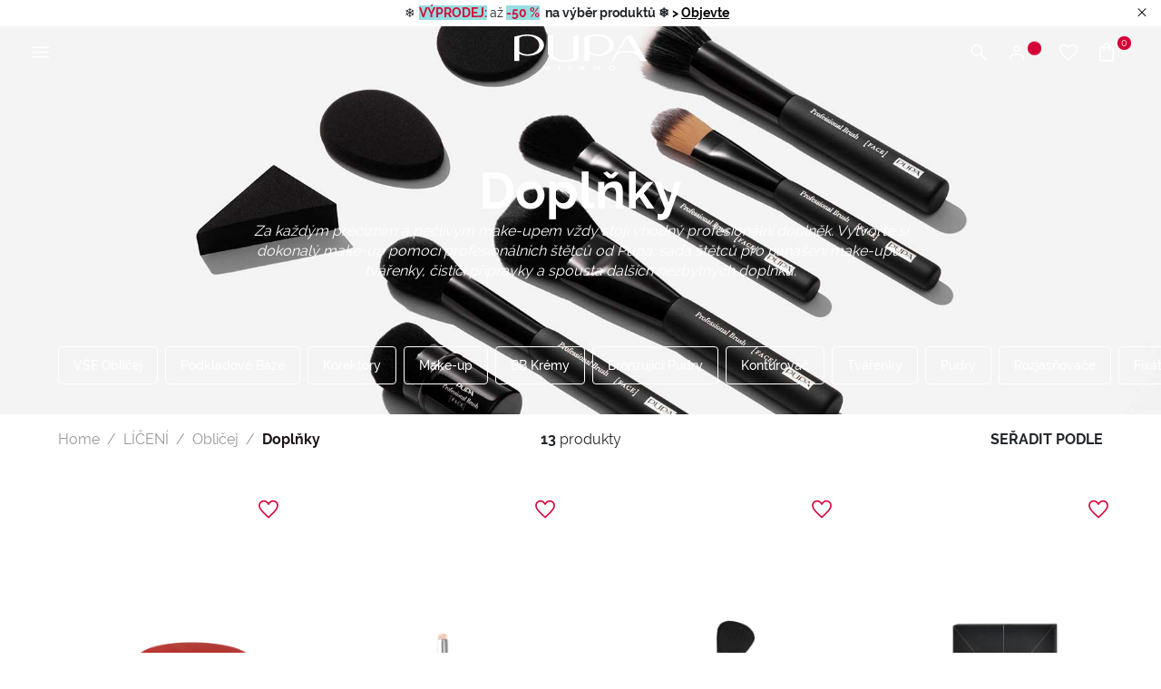

--- FILE ---
content_type: text/html;charset=UTF-8
request_url: https://www.pupamilano.cz/liceni/oblicej/doplnky/
body_size: 28480
content:
<!DOCTYPE html>
<html lang="cs">
<head>
<!--[if gt IE 9]><!-->
<script>//common/scripts.isml</script>
<script defer type="text/javascript" src="/on/demandware.static/Sites-PUPA_CZ_SFRA-Site/-/cs_CZ/v1768983599789/js/vendor.js"></script>
<script defer type="text/javascript" src="/on/demandware.static/Sites-PUPA_CZ_SFRA-Site/-/cs_CZ/v1768983599789/js/main.js"></script>


<!--<![endif]-->



<script id="Cookiebot"
        src="https://consent.cookiebot.com/uc.js"
        data-cbid="4d9f64f5-5931-42f2-bd40-87a949508fc3"
        data-culture="cs"
        type="text/javascript" async></script>


<script type="text/javascript">
    (function(d,w,s,u,y,z) { y=d.createElement(s);
        z=d.getElementsByTagName(s)[0]; y.src=u; y.type="text/javascript"; y.async=1; z.parentNode.insertBefore(y,z);
    })(document,window,"script","https://assets.livestory.io/dist/livestory-pupa.min.js");
</script>


<script>
    (function(h,o,t,j,a,r){
        h.hj=h.hj||function(){(h.hj.q=h.hj.q||[]).push(arguments)};
        h._hjSettings={hjid:3474421,hjsv:6};
        a=o.getElementsByTagName('head')[0];
        r=o.createElement('script');r.async=1;
        r.src=t+h._hjSettings.hjid+j+h._hjSettings.hjsv;
        a.appendChild(r);
    })(window,document,'https://static.hotjar.com/c/hotjar-','.js?sv=');
</script>




<!-- Google tag (gtag.js) -->
                <script async src="https://www.googletagmanager.com/gtag/js?id=GTM-T399GPJ"></script>
                <script>
                window.dataLayer = window.dataLayer || [];
                function gtag(){dataLayer.push(arguments);}
                gtag('consent', 'default', {
                        'ad_personalization': 'denied',
                        'ad_storage': 'denied',
                        'ad_user_data': 'denied',
                        'analytics_storage': 'denied',
                        'functionality_storage': 'denied',
                        'personalization_storage': 'denied',
                        'security_storage': 'granted',
                        'wait_for_update': 500,
                });
                gtag("set", "ads_data_redaction", true);
                gtag("set", "url_passthrough", false);
                </script>

                <!-- Google Tag Manager -->
                <script>(function(w,d,s,l,i){w[l]=w[l]||[];w[l].push({'gtm.start':new Date().getTime(),event:'gtm.js'});var f=d.getElementsByTagName(s)[0], j=d.createElement(s),dl=l!='dataLayer'?'&l='+l:'';j.async=true;j.src= 'https://www.googletagmanager.com/gtm.js?id='+i+dl;f.parentNode.insertBefore(j,f);})(window,document,'script','dataLayer','GTM-T399GPJ');</script>
                <!-- End Google Tag Manager -->


    <script>
    async function hash(string) {
        if (string !== 'loggedout') {
            const utf8 = new TextEncoder().encode(string);
            return crypto.subtle.digest('SHA-256', utf8).then((hashBuffer) => {
                const hashArray = Array.from(new Uint8Array(hashBuffer));
                const hashHex = hashArray
                    .map((bytes) => bytes.toString(16).padStart(2, '0'))
                    .join('');
                return hashHex;
            });
        } else {
            return string;
        }
    }

    window.addEventListener('load', function() {
        const email = "loggedout";
        hash(email).then((hex) =>  gtag("event", "PupaSetup", {SHA256_hashed_userEmail: hex}));
    });
</script>



<meta charset=UTF-8>

<meta http-equiv="x-ua-compatible" content="ie=edge">

<meta name="viewport" content="width=device-width, initial-scale=1, minimum-scale=1, maximum-scale=2">

<meta name="theme-color" content="#D50037">

<meta name="apple-itunes-app" content="app-id=560772892, app-argument=https://itunes.apple.com/it/app/pupa-milano-make-up-nail-art/id560772892">



    <title>
        Doplňky pro make-up obličeje: &scaron;tětce pro make-up, čistic&iacute; př&iacute;pravky - PUPA Milano
    </title>


<meta name="description" content="Objevte nezbytn&eacute; doplňky pro make-up obličeje, kter&eacute; můžete m&iacute;t vždy při sobě. Profesion&aacute;ln&iacute; &scaron;tětce pro l&iacute;čen&iacute;, &scaron;tětce na tv&aacute;řenku, make-up a spousty dal&scaron;&iacute;ch." />

<meta name="keywords" content="" />





<meta property="og:image" content="/on/demandware.static/Sites-PUPA_CZ_SFRA-Site/-/default/dwb7bd22b5/images/logos/logo_white.svg" />
<meta property="og:type" content="website" />
<meta property="og:description" content="Objevte nezbytn&eacute; doplňky pro make-up obličeje, kter&eacute; můžete m&iacute;t vždy při sobě. Profesion&aacute;ln&iacute; &scaron;tětce pro l&iacute;čen&iacute;, &scaron;tětce na tv&aacute;řenku, make-up a spousty dal&scaron;&iacute;ch." />
<meta property="og:title" content="Doplňky pro make-up obličeje: štětce pro make-up, čisticí přípravky - PUPA Milano" />


<meta name="twitter:card" content="summary_large_image" />
<meta name="twitter:title" content="Doplňky pro make-up obličeje: &scaron;tětce pro make-up, čistic&iacute; př&iacute;pravky - PUPA Milano" />
<meta name="twitter:image" content="/on/demandware.static/Sites-PUPA_CZ_SFRA-Site/-/default/dwb7bd22b5/images/logos/logo_white.svg" />



<link rel="icon" type="image/png" href="/on/demandware.static/Sites-PUPA_CZ_SFRA-Site/-/default/dw081cfde2/images/favicons/favicon-196x196.png" sizes="196x196" />
<link rel="icon" type="image/png" href="/on/demandware.static/Sites-PUPA_CZ_SFRA-Site/-/default/dwa6f5581c/images/favicons/favicon-96x96.png" sizes="96x96" />
<link rel="icon" type="image/png" href="/on/demandware.static/Sites-PUPA_CZ_SFRA-Site/-/default/dw2a00b14e/images/favicons/favicon-32x32.png" sizes="32x32" />
<link rel="icon" type="image/png" href="/on/demandware.static/Sites-PUPA_CZ_SFRA-Site/-/default/dw7946ed39/images/favicons/favicon-16x16.png" sizes="16x16" />
<link rel="icon" type="image/png" href="/on/demandware.static/Sites-PUPA_CZ_SFRA-Site/-/default/dw432fe181/images/favicons/favicon-128.png" sizes="128x128" />
<link rel="apple-touch-icon" href="/on/demandware.static/Sites-PUPA_CZ_SFRA-Site/-/default/dw993ad173/images/favicons/apple-touch-icon.png" sizes="180x180" />



    
        <link rel="preload" as="image" href="/on/demandware.static/-/Sites-Storefront_catalog_CZ_SFRA/default/dw6522b78d/fotoCategoria/2024/Header/2048x610_Header_Accessori_Viso.jpg" media="screen and (max-width: 768px)" fetchpriority="high">
    

    
        <link rel="preload" as="image" href="/on/demandware.static/-/Sites-Storefront_catalog_CZ_SFRA/default/dw6522b78d/fotoCategoria/2024/Header/2048x610_Header_Accessori_Viso.jpg" media="screen and (min-width: 769px)" fetchpriority="high">
    

    
        <link rel="preload" as="image" href="/on/demandware.static/-/Sites-masterCatalog_Pupa/default/dw75476d67/Immagini/medium/070075A001_8011607404551_ARTIST-DUO-BRUSH_16012025094501.png" fetchpriority="high">
    

    
        <link rel="preload" as="image" href="/on/demandware.static/-/Sites-masterCatalog_Pupa/default/dw6160f8fb/Immagini/medium/070001001-8011607188970_MaxiPennelloViso_big_03022017144412.png" fetchpriority="high">
    

    
        <link rel="preload" as="image" href="/on/demandware.static/-/Sites-masterCatalog_Pupa/default/dw8b96862c/Immagini/medium/070056A001_8011607329243_Precision_Sponges_big_17072019122108.png" fetchpriority="high">
    




<link rel="preload" href="/on/demandware.static/Sites-PUPA_CZ_SFRA-Site/-/cs_CZ/v1768983599789/fonts/raleway/Raleway-Regular.woff2" as="font" type="font/woff2" crossorigin>
<link rel="preload" href="/on/demandware.static/Sites-PUPA_CZ_SFRA-Site/-/cs_CZ/v1768983599789/fonts/raleway/Raleway-Medium.woff2" as="font" type="font/woff2" crossorigin>
<link rel="preload" href="/on/demandware.static/Sites-PUPA_CZ_SFRA-Site/-/cs_CZ/v1768983599789/fonts/raleway/Raleway-Bold.woff2" as="font" type="font/woff2" crossorigin>
<link rel="preload" href="/on/demandware.static/Sites-PUPA_CZ_SFRA-Site/-/cs_CZ/v1768983599789/icons/iconfont.woff2" type="font/woff2" as="font" crossorigin>
<link rel="preload" href="/on/demandware.static/Sites-PUPA_CZ_SFRA-Site/-/cs_CZ/v1768983599789/icons/iconfont.woff" type="font/woff2" as="font" crossorigin>

<link rel="stylesheet preload" href="/on/demandware.static/Sites-PUPA_CZ_SFRA-Site/-/cs_CZ/v1768983599789/icons/icons.css" as="style" />


<link rel="preload" href="/on/demandware.static/Sites-PUPA_CZ_SFRA-Site/-/default/dw004fa5dd/images/logos/logo_pupa_milano.svg" as="image" />
<link rel="preload" href="/on/demandware.static/Sites-PUPA_CZ_SFRA-Site/-/default/dwb7bd22b5/images/logos/logo_white.svg" as="image" />

<link href="/on/demandware.static/Sites-PUPA_CZ_SFRA-Site/-/cs_CZ/v1768983599789/css/main.css" as="style" />
<link rel="stylesheet" href="/on/demandware.static/Sites-PUPA_CZ_SFRA-Site/-/cs_CZ/v1768983599789/css/main.css" />

<noscript>
    <link rel="stylesheet" href="/on/demandware.static/Sites-PUPA_CZ_SFRA-Site/-/cs_CZ/v1768983599789/css/main.css" />
</noscript>


    <link rel="preload" as="style" href="/on/demandware.static/Sites-PUPA_CZ_SFRA-Site/-/cs_CZ/v1768983599789/css/search.css" onload="this.onload=null;this.rel='stylesheet'"  />
    <noscript>
        <link rel="stylesheet" href="/on/demandware.static/Sites-PUPA_CZ_SFRA-Site/-/cs_CZ/v1768983599789/css/search.css" />
    </noscript>





<!-- Marketing Cloud Analytics -->
<script type="text/javascript" async src="//7238213.collect.igodigital.com/collect.min.js"></script>
<!-- End Marketing Cloud Analytics -->




<link rel="canonical" href="https://www.pupamilano.cz/liceni/oblicej/doplnky/"/>

<script type="text/javascript">//<!--
/* <![CDATA[ (head-active_data.js) */
var dw = (window.dw || {});
dw.ac = {
    _analytics: null,
    _events: [],
    _category: "",
    _searchData: "",
    _anact: "",
    _anact_nohit_tag: "",
    _analytics_enabled: "true",
    _timeZone: "Europe/Prague",
    _capture: function(configs) {
        if (Object.prototype.toString.call(configs) === "[object Array]") {
            configs.forEach(captureObject);
            return;
        }
        dw.ac._events.push(configs);
    },
	capture: function() { 
		dw.ac._capture(arguments);
		// send to CQ as well:
		if (window.CQuotient) {
			window.CQuotient.trackEventsFromAC(arguments);
		}
	},
    EV_PRD_SEARCHHIT: "searchhit",
    EV_PRD_DETAIL: "detail",
    EV_PRD_RECOMMENDATION: "recommendation",
    EV_PRD_SETPRODUCT: "setproduct",
    applyContext: function(context) {
        if (typeof context === "object" && context.hasOwnProperty("category")) {
        	dw.ac._category = context.category;
        }
        if (typeof context === "object" && context.hasOwnProperty("searchData")) {
        	dw.ac._searchData = context.searchData;
        }
    },
    setDWAnalytics: function(analytics) {
        dw.ac._analytics = analytics;
    },
    eventsIsEmpty: function() {
        return 0 == dw.ac._events.length;
    }
};
/* ]]> */
// -->
</script>
<script type="text/javascript">//<!--
/* <![CDATA[ (head-cquotient.js) */
var CQuotient = window.CQuotient = {};
CQuotient.clientId = 'bbkj-PUPA_CZ_SFRA';
CQuotient.realm = 'BBKJ';
CQuotient.siteId = 'PUPA_CZ_SFRA';
CQuotient.instanceType = 'prd';
CQuotient.locale = 'cs_CZ';
CQuotient.fbPixelId = '__UNKNOWN__';
CQuotient.activities = [];
CQuotient.cqcid='';
CQuotient.cquid='';
CQuotient.cqeid='';
CQuotient.cqlid='';
CQuotient.apiHost='api.cquotient.com';
/* Turn this on to test against Staging Einstein */
/* CQuotient.useTest= true; */
CQuotient.useTest = ('true' === 'false');
CQuotient.initFromCookies = function () {
	var ca = document.cookie.split(';');
	for(var i=0;i < ca.length;i++) {
	  var c = ca[i];
	  while (c.charAt(0)==' ') c = c.substring(1,c.length);
	  if (c.indexOf('cqcid=') == 0) {
		CQuotient.cqcid=c.substring('cqcid='.length,c.length);
	  } else if (c.indexOf('cquid=') == 0) {
		  var value = c.substring('cquid='.length,c.length);
		  if (value) {
		  	var split_value = value.split("|", 3);
		  	if (split_value.length > 0) {
			  CQuotient.cquid=split_value[0];
		  	}
		  	if (split_value.length > 1) {
			  CQuotient.cqeid=split_value[1];
		  	}
		  	if (split_value.length > 2) {
			  CQuotient.cqlid=split_value[2];
		  	}
		  }
	  }
	}
}
CQuotient.getCQCookieId = function () {
	if(window.CQuotient.cqcid == '')
		window.CQuotient.initFromCookies();
	return window.CQuotient.cqcid;
};
CQuotient.getCQUserId = function () {
	if(window.CQuotient.cquid == '')
		window.CQuotient.initFromCookies();
	return window.CQuotient.cquid;
};
CQuotient.getCQHashedEmail = function () {
	if(window.CQuotient.cqeid == '')
		window.CQuotient.initFromCookies();
	return window.CQuotient.cqeid;
};
CQuotient.getCQHashedLogin = function () {
	if(window.CQuotient.cqlid == '')
		window.CQuotient.initFromCookies();
	return window.CQuotient.cqlid;
};
CQuotient.trackEventsFromAC = function (/* Object or Array */ events) {
try {
	if (Object.prototype.toString.call(events) === "[object Array]") {
		events.forEach(_trackASingleCQEvent);
	} else {
		CQuotient._trackASingleCQEvent(events);
	}
} catch(err) {}
};
CQuotient._trackASingleCQEvent = function ( /* Object */ event) {
	if (event && event.id) {
		if (event.type === dw.ac.EV_PRD_DETAIL) {
			CQuotient.trackViewProduct( {id:'', alt_id: event.id, type: 'raw_sku'} );
		} // not handling the other dw.ac.* events currently
	}
};
CQuotient.trackViewProduct = function(/* Object */ cqParamData){
	var cq_params = {};
	cq_params.cookieId = CQuotient.getCQCookieId();
	cq_params.userId = CQuotient.getCQUserId();
	cq_params.emailId = CQuotient.getCQHashedEmail();
	cq_params.loginId = CQuotient.getCQHashedLogin();
	cq_params.product = cqParamData.product;
	cq_params.realm = cqParamData.realm;
	cq_params.siteId = cqParamData.siteId;
	cq_params.instanceType = cqParamData.instanceType;
	cq_params.locale = CQuotient.locale;
	
	if(CQuotient.sendActivity) {
		CQuotient.sendActivity(CQuotient.clientId, 'viewProduct', cq_params);
	} else {
		CQuotient.activities.push({activityType: 'viewProduct', parameters: cq_params});
	}
};
/* ]]> */
// -->
</script>


   <script type="application/ld+json">
        {"@context":"http://schema.org/","@type":"ItemList","itemListElement":[{"@type":"ListItem","position":1,"url":"https://www.pupamilano.cz/double-mirror/070060A000.html"},{"@type":"ListItem","position":2,"url":"https://www.pupamilano.cz/artist-duo-brush/070075A000.html"},{"@type":"ListItem","position":3,"url":"https://www.pupamilano.cz/maxi-powder-brush/070001000.html"},{"@type":"ListItem","position":4,"url":"https://www.pupamilano.cz/precision-sponges/070056A000.html"},{"@type":"ListItem","position":5,"url":"https://www.pupamilano.cz/duo-powder-puff/070054A000.html"},{"@type":"ListItem","position":6,"url":"https://www.pupamilano.cz/dual-fibre-foundation-brush/070017A000.html"},{"@type":"ListItem","position":7,"url":"https://www.pupamilano.cz/angled-blusher-brush/070002000.html"},{"@type":"ListItem","position":8,"url":"https://www.pupamilano.cz/duo-foundation-sponge/070052A000.html"},{"@type":"ListItem","position":9,"url":"https://www.pupamilano.cz/round-blusher-brush/070003000.html"},{"@type":"ListItem","position":10,"url":"https://www.pupamilano.cz/powder-puff/070055A000.html"},{"@type":"ListItem","position":11,"url":"https://www.pupamilano.cz/precision-sponges/070056A001.html"},{"@type":"ListItem","position":12,"url":"https://www.pupamilano.cz/foundation-sponge/070053A000.html"}]}
    </script>


</head>
<body>

<a class="skip" href="#maincontent">
    Přej&iacute;t na hlavn&iacute; obsah
</a>

<script>
    document.addEventListener('DOMContentLoaded', function () {
        const skip = document.querySelector('.skip');
        if (!skip) return;

        const moveFocusToMain = () => {
            const targetId = skip.getAttribute('href').substring(1);
            const target = document.getElementById(targetId);
            if (!target) return;

            const focusableElementsSelector = `
                a[href]:not([tabindex="-1"]),
                button:not([disabled]),
                input:not([type="hidden"]):not([disabled]),
                textarea:not([disabled]),
                select:not([disabled]),
                details:not([disabled]),
                [tabindex]:not([tabindex="-1"])
            `;

            const firstFocusableElement = Array.from(target.querySelectorAll(focusableElementsSelector))
                .filter(el => el.offsetWidth > 0 || el.offsetHeight > 0 || el.getClientRects().length);

            if (firstFocusableElement.length) {
                firstFocusableElement[0].focus({ preventScroll: true });
            } else {
                if (!target.hasAttribute('tabindex')) {
                    target.setAttribute('tabindex', '-1');
                }
                target.focus({ preventScroll: true });
            }
        };

        skip.addEventListener('click', function (e) {
            e.preventDefault();
            moveFocusToMain();
        });

        skip.addEventListener('keydown', function (e) {
            if (e.key === ' ' || e.key === 'Spacebar' || e.keyCode === 32 || e.key === 'Enter') {
                e.preventDefault();
                moveFocusToMain();
            }
        });
    });
</script>

<!-- Google Tag Manager (noscript) -->
                <noscript><iframe src="https://www.googletagmanager.com/ns.html?id=GTM-T399GPJ" height="0" width="0" style="display:none;visibility:hidden"></iframe></noscript>
                <!-- End Google Tag Manager (noscript) -->
            
<div class="page" data-action="Search-Show" data-querystring="cgid=MAKEUP_FACE_ACCESSORIZES" >





    






























<div class="modal right-sidebar fade sm-full" id="loginSidebar" tabindex="-1" aria-labelledby="loginSidebarLabel">
    <div class="modal-dialog">
        <div class="modal-content">
            <div class="modal-header">
                <div class="modal-title text-left text-uppercase" id="loginSidebarLabel">
                    MyPupa
                </div>

                <button type="button" class="close" data-dismiss="modal" aria-label="Close">
                    <span class="icon icon-close"></span>
                </button>
            </div>

            <div class="modal-body p-0">
                <div class="login-section">
                    <div class="title font-weight-bold text-uppercase mb-3">
                        Přihlaste se do sv&eacute;ho &uacute;čtu MyPupa
                    </div>

                    <form action="/on/demandware.store/Sites-PUPA_CZ_SFRA-Site/cs_CZ/Account-Login?rurl=1"
                          class="login mb-3"
                          method="POST"
                          name="login-form" novalidate>

                        <div class="form-group input-group required">
                            














    <label class="form-control-label " for="dwfrm_login_login_emailLogin">
        <span>E-mail</span>

        <span class="required-indicator">*</span>
    </label>




    <input
        type="email"
        class="form-control "
        id="dwfrm_login_login_emailLogin"

    

    
    
        placeholder="Zadejte svůj e-mail"
    

    

    

    

    
        required
    

    

    
        autocomplete="username"
    

    
    
        data-missing-error="Povinn&eacute; pole."
    

    
        data-pattern-mismatch="Vložte platnou e-mailovou adresu."
    

    

    
    

    
    
        name="dwfrm_login_login_emailLogin" required aria-required="true" value="" maxLength="2147483647" pattern="[\w.%+\-]+@[\w.\-]+\.[\w]{2,6}$"
    

    

    
    />

    
    
        <div class="description">
            
        </div>
    

    
    <div class="invalid-feedback" id="invalid-dwfrm_login_login_emailLogin"></div>




                        </div>

                        <div
                            class="form-group input-group required">
                            














    <label class="form-control-label " for="dwfrm_login_login_passwordLogin">
        <span>Heslo</span>

        <span class="required-indicator">*</span>
    </label>




    <input
        type="password"
        class="form-control "
        id="dwfrm_login_login_passwordLogin"

    

    
    
        placeholder="Zadejte sv&eacute; heslo"
    

    

    

    

    
        required
    

    

    
        autocomplete="current-password"
    

    
    
        data-missing-error="Povinn&eacute; pole."
    

    

    
        data-range-error="8-255 znaků"
    

    
    

    
    
        name="dwfrm_login_login_passwordLogin" required aria-required="true" value="" maxLength="255" minLength="8"
    

    

    
    />

    
    

    
    <div class="invalid-feedback" id="invalid-dwfrm_login_login_passwordLogin"></div>




                        </div>

                        <a
                            id="password-reset"
                            class="pp-link text-xs font-weight-bold d-block mb-4"
                            title="Zapomněli jste heslo?"
                            data-toggle="modal"
                            href="/on/demandware.store/Sites-PUPA_CZ_SFRA-Site/cs_CZ/Account-PasswordResetDialogForm"
                            data-target="#requestPasswordResetModal"
                            data-dismiss="modal">
                            Zapomněli jste heslo?
                        </a>

                        <input type="hidden" name="csrf_token" value="JN339d80mqdqDqXlf4SvdfRVNfjL5SZWF3QK1HGyZPDfD_2r08s9zadjah8K_ETWZO0nfgN1YcspHPioYg2IS135jcKJUCX0vGhBEEWk1E0uln1WyIV-xfdHDXPwm8VpDVWvzY8A8Y6h-YRbURJcWwd4FxvK5xiRXQfGfPLFWakuBKp19lA="/>

                        














<button
    type="submit"
    

    

    

    

    class="btn btn-primary-black position-relative"
    value="">
    
        <span>Login</span>
    

    

    

    
        <span class="icon icon-long-arrow-right position-absolute pp-lh-1 pp-top-0 pp-right-0 mt-1 mr-3"></span>
    
</button>






                    </form>

                    <div class="text-uppercase mb-3">
                        nebo
                        přihlaste se přes google
                    </div>

                    <a href="https://www.pupamilano.cz/on/demandware.store/Sites-PUPA_CZ_SFRA-Site/cs_CZ/Login-OAuthLogin?oauthProvider=Google&amp;oauthLoginTargetEndPoint=1"
                       class="btn btn-block btn-primary-google">
                        <span class="icon-label">
                            <img data-src="/on/demandware.static/Sites-PUPA_CZ_SFRA-Site/-/default/dwdc953869/images/google.svg" class="lazyload" alt="Google">
                            Přihl&aacute;&scaron;en&iacute; pomoc&iacute; Google
                        </span>
                    </a>
                </div>

                <div class="pp-border-top"></div>

                <div class="signup-section">
                    <div class="title font-weight-bold text-uppercase mb-2">
                        Nem&aacute;te &uacute;čet?
                    </div>

                    
    
    <div class="content-asset"><!-- dwMarker="content" dwContentID="4e03d83fe700c80b35a4a74bc1" -->
        <div class="pp-image-container mb-3
                position-relative"><img alt="pupa-discount.png" src="https://www.pupamilano.cz/on/demandware.static/-/Library-Sites-PUPA_CZ_SHARED/default/dw95dc71e8/myaccount/428x251_LogIn_Desk.jpg" title="" /> <span class="position-absolute pp-center-absolute text-center text-xl font-weight-bold
                pp-color-white">NAŠE PUPALOVERS MAJÍ NÁROK NA 15% SLEVU NA PRVNÍ NÁKUP</span></div>
    </div> <!-- End content-asset -->




                    <div class="text-sm mb-3">
                        Zaregistrujte se hned a z&iacute;skejte možnost využ&iacute;v&aacute;n&iacute; exkluzivn&iacute;ch v&yacute;hod komunity: zkou&scaron;ky produktů, speci&aacute;ln&iacute; nab&iacute;dky a jednodu&scaron;&scaron;&iacute; a rychlej&scaron;&iacute; nakupov&aacute;n&iacute; na na&scaron;em webu.
                    </div>

                    













    <a href="/register"
        
    >


<button
    type="button"
    

    

    

    

    class="btn btn-secondary-black text-uppercase "
    value="">
    
        <span>Zaregistrujte se</span>
    

    

    

    
</button>


    </a>





                </div>
            </div>
        </div><!-- modal-content -->
    </div><!-- modal-dialog -->
</div><!-- modal -->


    
        <div class="modal fade" id="requestPasswordResetModal" tabindex="-1" aria-labelledby="requestPasswordResetModalLabel" aria-hidden="true">
    <div class="modal-dialog modal-dialog-reset-password modal-dialog-centered modal-lg">
        <div class="modal-content">
            <div class="modal-header">
                <div class="modal-title text-uppercase" id="requestPasswordResetModalLabel"
                    aria-label="Obnoven&iacute; hesla">
                    Obnoven&iacute; hesla
                </div>

                <button type="button" class="close" data-dismiss="modal"
                        aria-label="Close dialog">
                    <span class="icon icon-close" aria-hidden="true"></span>
                </button>
            </div>

            <div class="modal-body">
                




























<form class="reset-password-form" action="/on/demandware.store/Sites-PUPA_CZ_SFRA-Site/cs_CZ/Account-PasswordResetDialogForm?mobile=" method="POST" name="email-form" id="email-form">
    <div class="request-password-body">
        <p>
            Zadejte e-mailovou adresu, kter&aacute; je přiřazena k va&scaron;emu &uacute;čtu, abychom v&aacute;m mohli prostřednictv&iacute;m e-mailu poslat pokyny pro obnoven&iacute; va&scaron;eho hesla.
        </p>
        <div class="form-group input-group required">
            














    <label class="form-control-label " for="reset-password-email">
        <span>Email</span>

        <span class="required-indicator">*</span>
    </label>




    <input
        type="email"
        class="form-control "
        id="reset-password-email"

    
        name="loginEmail"
    

    
    
        placeholder="Email"
    

    

    

    

    
        required
    

    

    

    
    
        data-missing-error="Povinn&eacute; pole."
    

    
        data-pattern-mismatch="Vložte platnou e-mailovou adresu."
    

    

    
    

    
    

    
        pattern=[\w.%+\-]+@[\w.\-]+\.[\w]{2,6}$
    

    
    />

    
    

    
    <div class="invalid-feedback" id="invalid-loginEmail"></div>




        </div>
    </div>

    <div class="send-email-btn">
        














<button
    type="submit"
    

    
        id=submitEmailButton
    

    

    

    class="btn btn-primary-black "
    value="">
    
        <span>Send</span>
    

    

    

    
</button>






    </div>
</form>

            </div>
        </div>
    </div>
</div>

    

    <div class="modal right-sidebar mini-cart-sidebar fade sm-full js-minicart" id="minicartSidebar" tabindex="-1" aria-labelledby="minicartSidebarLabel">
    <div class="modal-dialog">
        <div class="modal-content">

            <div class="modal-header">
                <div class="modal-title font-weight-bold text-left text-uppercase m-0" id="minicartSidebarLabel">
                    Vložen&eacute; produkty

                    <span class="number-of-items"></span>
                </div>

                <button type="button" class="close" data-dismiss="modal" aria-label="Close">
                    <span class="icon icon-close"></span>
                </button>
            </div>

            <div class="modal-body p-0">
            </div>

        </div><!-- modal-content -->
    </div><!-- modal-dialog -->
</div><!-- modal -->




	 


	<div class="header-banner slide-up js-header-banner d-none">
    <div class="promotion-container">
        <div class="html-slot-container">
            
    
        
            <p class="text-sm" style="margin-bottom: 0;">❄️&nbsp;<strong><span style="color:#d50e38;"><span style="background-color:#96dce0;">V&Yacute;PRODEJ:</span></span>&nbsp;</strong>až<strong> <span style="color:#d50e38;"><span style="background-color:#96dce0;">-50 %</span></span>&nbsp; na v&yacute;běr produktů&nbsp;❄️&nbsp;<span style="color:#d50c35;"></span><span style="color:#000000;">&gt; <u><a href="https://www.pupamilano.cz/vyprodej/">Objevte</a></u></span></strong></p>
        
    

        </div>

        <button type="button" class="btn btn-link btn-close js-promo-banner-close"
                aria-label="Close header banner">
            <span class="icon icon-close" aria-hidden="true"></span>
        </button>
    </div>
</div>

 
	





<header class="js-header  pinned js-only-red">
    <nav class="nav-navigation" role="navigation">
        <div class="header-menu">
            <button class="btn menu-hamburger js-icon-hamburger" title="Menu"
                    aria-label="Otevř&iacute;t hlavn&iacute; nab&iacute;dku">
                <span class="icon icon-hamburger"></span>
            </button>

            
                <button
                    type="button"
                    class="btn btn-icon-menu d-block d-md-none"
                    title="Vyhledat"
                    aria-label="Otevř&iacute;t nab&iacute;dku vyhled&aacute;v&aacute;n&iacute;"
                    aria-expanded="false"
                    data-toggle="modal"
                    data-target="#searchModal"
                >
                    <span class="icon icon-search" aria-hidden="true"></span>
                </button>
            

            
            <div class="menu-logo"
                >
                

                <a href="/home" title="PUPA Milano">
                    

                    <img class="logo-header js-logo-red show-sm hide-md js-only-red-sm"
                         src="/on/demandware.static/Sites-PUPA_CZ_SFRA-Site/-/default/dw004fa5dd/images/logos/logo_pupa_milano.svg"
                         alt="PUPA Milano" />

                    <img class="logo-header js-logo-white hide-sm show-md"
                         src="/on/demandware.static/Sites-PUPA_CZ_SFRA-Site/-/default/dwb7bd22b5/images/logos/logo_white.svg" />
                </a>

                
            </div>

            <div class="menu-icons">
                <button
                    type="button"
                    class="btn btn-icon-menu d-none d-md-block"
                    title="Vyhledat"
                    aria-label="Otevř&iacute;t nab&iacute;dku vyhled&aacute;v&aacute;n&iacute;"
                    aria-expanded="false"
                    data-toggle="modal"
                    data-target="#searchModal"
                >
                    <span class="icon icon-search" aria-hidden="true"></span>
                </button>

                
                    
    <button class="btn btn-user btn-icon-menu"
            type="button"
            title="Vstoupit / Zaregistrujte se"
            aria-label="Otevř&iacute;t přihla&scaron;ovac&iacute; nab&iacute;dku nebo registraci"
            aria-expanded="false"
            data-toggle="modal"
            data-target="#loginSidebar">
        <span class="icon icon-user" aria-hidden="true"></span>
        <span class="icon-circle circle-animation" aria-hidden="true"></span>
    </button>



                    <a class="btn btn-icon-menu d-none d-md-block" href="/wishlist"
                        title="Seznam př&aacute;n&iacute;"
                        aria-label="Přej&iacute;t na seznam př&aacute;n&iacute;">
                        <span class="icon icon-heart"></span>
                    </a>

                    <a class="btn btn-bag btn-icon-menu minicart-cta" href="/cart"
   title="KO&Scaron;&Iacute;K" aria-label="Přej&iacute;t na ko&scaron;&iacute;k"
   data-action-url="/on/demandware.store/Sites-PUPA_CZ_SFRA-Site/cs_CZ/Cart-MiniCartShow">
    <span class="icon icon-bag"></span>

    <span class="icon-circle circle-bag minicart-quantity">
        0
    </span>
</a>

                
            </div>
        </div>

        
        <div class="container-navs-menu hide js-navs-menu">
            <div class="heading-menu">
    <div class="heading-title">
        <span class="icon icon-arrow-left font-size-1 hide js-back-menu"></span>
        <span class="title text-uppercase js-title" data-title="MENU">
            MENU
        </span>
    </div>

    <div class="border-btn">
        <button class="btn btn-link btn-close js-btn-close-menu" role="button"
                aria-label="Zavř&iacute;t nab&iacute;dku">
            <span class="icon icon-close"></span>
        </button>
    </div>
</div>

<div class="row js-row-menu">
    <div class="col-12 col-md-4 col-categories col-category js-col-category" id="first-menu-col">
        <div class="nav nav-pills" id="v-pills-tab" role="tablist" aria-orientation="vertical">
            <div class="close-menu">
                <button class="btn btn-close js-btn-close-menu" role="button"
                        aria-label="Zavř&iacute;t nab&iacute;dku">
                    <span class="icon icon-close"></span>
                </button>
            </div>

            
                
                    
                    
                        <a href="https://www.pupamilano.cz/vyprodej/" class="btn btn-block nav-link nav-link-category js-link-category text-red" id="sales-cz" type="button" role="tab" aria-selected="false">
                            V&yacute;prodej
                        </a>
                    
                
                    
                    
                        <a href="https://www.pupamilano.cz/novinky/" class="btn btn-block nav-link nav-link-category js-link-category " id="new-arrivals" type="button" role="tab" aria-selected="false">
                            Novinky
                        </a>
                    
                
                    
                    
                        <button class="btn btn-block nav-link nav-button js-btn-category " id="makeup" data-name-category="L&Iacute;ČEN&Iacute;" data-toggle="pill" data-target="#v-pills-makeup" type="button" role="tab" aria-controls="#v-pills-makeup" aria-selected="false">
                            <span>
                                L&Iacute;ČEN&Iacute;
                            </span>
                            <span class="icon icon-arrow-right"></span>
                        </button>
                    
                
                    
                    
                        <button class="btn btn-block nav-link nav-button js-btn-category " id="skincare" data-name-category="P&eacute;če" data-toggle="pill" data-target="#v-pills-skincare" type="button" role="tab" aria-controls="#v-pills-skincare" aria-selected="false">
                            <span>
                                P&eacute;če
                            </span>
                            <span class="icon icon-arrow-right"></span>
                        </button>
                    
                
                    
                    
                        <button class="btn btn-block nav-link nav-button js-btn-category " id="capelli" data-name-category="VLASY" data-toggle="pill" data-target="#v-pills-capelli" type="button" role="tab" aria-controls="#v-pills-capelli" aria-selected="false">
                            <span>
                                VLASY
                            </span>
                            <span class="icon icon-arrow-right"></span>
                        </button>
                    
                
                    
                    
                        <button class="btn btn-block nav-link nav-button js-btn-category " id="uomo" data-name-category="pro muže" data-toggle="pill" data-target="#v-pills-uomo" type="button" role="tab" aria-controls="#v-pills-uomo" aria-selected="false">
                            <span>
                                pro muže
                            </span>
                            <span class="icon icon-arrow-right"></span>
                        </button>
                    
                
                    
                    
                        <button class="btn btn-block nav-link nav-button js-btn-category " id="beautykits" data-name-category="Kazety A Tipy Na D&aacute;rky" data-toggle="pill" data-target="#v-pills-beautykits" type="button" role="tab" aria-controls="#v-pills-beautykits" aria-selected="false">
                            <span>
                                Kazety A Tipy Na D&aacute;rky
                            </span>
                            <span class="icon icon-arrow-right"></span>
                        </button>
                    
                
                    
                    
                        <button class="btn btn-block nav-link nav-button js-btn-category " id="suncareproducts" data-name-category="P&Eacute;ČE NA OPALOV&Aacute;N&Iacute;" data-toggle="pill" data-target="#v-pills-suncareproducts" type="button" role="tab" aria-controls="#v-pills-suncareproducts" aria-selected="false">
                            <span>
                                P&Eacute;ČE NA OPALOV&Aacute;N&Iacute;
                            </span>
                            <span class="icon icon-arrow-right"></span>
                        </button>
                    
                
                    
                    
                        <a href="https://www.pupamilano.cz/limitovane-edice/" class="btn btn-block nav-link nav-link-category js-link-category " id="limited-editions" type="button" role="tab" aria-selected="false">
                            Limitovan&eacute; Edice
                        </a>
                    
                
                    
                    
                        <a href="https://www.pupamilano.cz/doplnky-a-posetky/" class="btn btn-block nav-link nav-link-category js-link-category " id="pochette-accessori" type="button" role="tab" aria-selected="false">
                            DOPLŇKY A PO&Scaron;ETKY
                        </a>
                    
                
                    
                    
                        <a href="https://www.pupamilano.cz/akce/" class="btn btn-block nav-link nav-link-category js-link-category text-red" id="promotions" type="button" role="tab" aria-selected="false">
                            Akce
                        </a>
                    
                
                    
                    
                        <a href="https://www.pupamilano.cz/outlet/" class="btn btn-block nav-link nav-link-category js-link-category " id="offerte" type="button" role="tab" aria-selected="false">
                            Outlet
                        </a>
                    
                
                    
                    
                        <button class="btn btn-block nav-link nav-button js-btn-category " id="corporate_pupa" data-name-category="SPOLEČNOST" data-toggle="pill" data-target="#v-pills-corporate_pupa" type="button" role="tab" aria-controls="#v-pills-corporate_pupa" aria-selected="false">
                            <span>
                                SPOLEČNOST
                            </span>
                            <span class="icon icon-arrow-right"></span>
                        </button>
                    
                
                    
                    
                        <button class="btn btn-block nav-link nav-button js-btn-category " id="nostri-servizi" data-name-category="Na&scaron;e služby" data-toggle="pill" data-target="#v-pills-nostri-servizi" type="button" role="tab" aria-controls="#v-pills-nostri-servizi" aria-selected="false">
                            <span>
                                Na&scaron;e služby
                            </span>
                            <span class="icon icon-arrow-right"></span>
                        </button>
                    
                
            
        </div>

        <div class="nav nav-icons">
    
    

    
        <a href="https://www.pupamilano.cz/wishlist" class="btn btn-link d-flex d-md-none"
            aria-label="Přej&iacute;t na seznam př&aacute;n&iacute;">
            <span class="icon icon-heart cl-red"></span>
            <span class="icon-label text-sm">
                Seznam přání
            </span>
        </a>

        
    <a href="https://www.pupamilano.cz/register" class="btn btn-link js-btn-close-menu"
       aria-label="Otevř&iacute;t přihla&scaron;ovac&iacute; nab&iacute;dku nebo registraci"
       data-toggle="modal"
       data-target="#loginSidebar">
        <span class="icon icon-user"></span>
        <span class="icon-label text-sm">
            Vstoupit
        </span>
    </a>


    

    
    

    <a class="btn btn-link" href="https://www.pupamilano.cz/kdo-jsme/"
       aria-label="Přej&iacute;t na str&aacute;nku Pupa ve světě">
        <span class="icon icon-flag"></span>
        <span class="icon-label text-sm">
            Pupa ve světě
        </span>
    </a>

    

    <a href="https://www.pupamilano.cz/customer-care" class="btn btn-link"
       aria-label="Přej&iacute;t na str&aacute;nku Pomoc a kontakty">
        <span class="icon icon-help"></span>
        <span class="icon-label text-sm">
            Pomoc a kontakty
        </span>
    </a>

    <div class="country-selector">
        <button class="btn btn-link btn-country js-btn-country text-sm" type="button" data-toggle="collapse"
        data-target="#collapseCountry" aria-expanded="false" aria-controls="collapseCountry">
    <img class="flag-country  lazyload"
         data-src="/on/demandware.static/Sites-PUPA_CZ_SFRA-Site/-/cs_CZ/v1768983599789/fonts/flags/4x3/cz.svg"/>
    Česko <span class="icon icon-arrow-bottom"></span>
</button>

<div class="collapse country-selector js-collapse-country" id="collapseCountry"  tabindex="0">
    
            
                <div class="countries">
                    <img class="flag-country lazyload"
                         data-src="/on/demandware.static/Sites-PUPA_CZ_SFRA-Site/-/cs_CZ/v1768983599789/fonts/flags/4x3/it.svg"/>

                    <a href="https://www.pupa.it" class="btn btn-link btn-link-site js-redirect-site"
                        
                        >
                        Italia
                    </a>
                </div>
            
    
            
    
            
                <div class="countries">
                    <img class="flag-country lazyload"
                         data-src="/on/demandware.static/Sites-PUPA_CZ_SFRA-Site/-/cs_CZ/v1768983599789/fonts/flags/4x3/de.svg"/>

                    <a href="https://www.pupamilano.com/home?src=geolocation_de" class="btn btn-link btn-link-site js-redirect-site"
                        
                        >
                        Deutschland (EN)
                    </a>
                </div>
            
    
            
                <div class="countries">
                    <img class="flag-country lazyload"
                         data-src="/on/demandware.static/Sites-PUPA_CZ_SFRA-Site/-/cs_CZ/v1768983599789/fonts/flags/4x3/es.svg"/>

                    <a href="https://www.pupamilano.com/home?src=geolocation_es" class="btn btn-link btn-link-site js-redirect-site"
                        
                        >
                        Espa&ntilde;a (EN)
                    </a>
                </div>
            
    
            
                <div class="countries">
                    <img class="flag-country lazyload"
                         data-src="/on/demandware.static/Sites-PUPA_CZ_SFRA-Site/-/cs_CZ/v1768983599789/fonts/flags/4x3/fr.svg"/>

                    <a href="https://www.pupa.fr" class="btn btn-link btn-link-site js-redirect-site"
                        
                        >
                        France
                    </a>
                </div>
            
    
            
                <div class="countries">
                    <img class="flag-country lazyload"
                         data-src="/on/demandware.static/Sites-PUPA_CZ_SFRA-Site/-/cs_CZ/v1768983599789/fonts/flags/4x3/hu.svg"/>

                    <a href="https://www.pupamilano.hu" class="btn btn-link btn-link-site js-redirect-site"
                        
                        >
                        Magyarorsz&aacute;g
                    </a>
                </div>
            
    
            
                <div class="countries">
                    <img class="flag-country lazyload"
                         data-src="/on/demandware.static/Sites-PUPA_CZ_SFRA-Site/-/cs_CZ/v1768983599789/fonts/flags/4x3/at.svg"/>

                    <a href="https://www.pupamilano.com/home?src=geolocation_at" class="btn btn-link btn-link-site js-redirect-site"
                        
                        >
                        &Ouml;sterreich (EN)
                    </a>
                </div>
            
    
            
                <div class="countries">
                    <img class="flag-country lazyload"
                         data-src="/on/demandware.static/Sites-PUPA_CZ_SFRA-Site/-/cs_CZ/v1768983599789/fonts/flags/4x3/pt.svg"/>

                    <a href="https://www.pupamilano.com/home?src=geolocation_pt" class="btn btn-link btn-link-site js-redirect-site"
                        
                        >
                        Portugal (EN)
                    </a>
                </div>
            
    
            
                <div class="countries">
                    <img class="flag-country lazyload"
                         data-src="/on/demandware.static/Sites-PUPA_CZ_SFRA-Site/-/cs_CZ/v1768983599789/fonts/flags/4x3/ru.svg"/>

                    <a href="https://www.pupamilano.ru" class="btn btn-link btn-link-site js-redirect-site"
                        
                        >
                        Россиа
                    </a>
                </div>
            
    
            
                <div class="countries">
                    <img class="flag-country lazyload"
                         data-src="/on/demandware.static/Sites-PUPA_CZ_SFRA-Site/-/cs_CZ/v1768983599789/fonts/flags/4x3/ro.svg"/>

                    <a href="https://www.pupamilano.ro" class="btn btn-link btn-link-site js-redirect-site"
                        
                        >
                        Rom&acirc;nia
                    </a>
                </div>
            
    
            
                <div class="countries">
                    <img class="flag-country lazyload"
                         data-src="/on/demandware.static/Sites-PUPA_CZ_SFRA-Site/-/cs_CZ/v1768983599789/fonts/flags/4x3/sk.svg"/>

                    <a href="https://www.pupamilano.sk" class="btn btn-link btn-link-site js-redirect-site"
                        
                        >
                        Slovensk&aacute; Republika
                    </a>
                </div>
            
    
            
                <div class="countries">
                    <img class="flag-country lazyload"
                         data-src="/on/demandware.static/Sites-PUPA_CZ_SFRA-Site/-/cs_CZ/v1768983599789/fonts/flags/4x3/int.svg"/>

                    <a href="https://www.pupamilano.com" class="btn btn-link btn-link-site js-redirect-site"
                        
                            data-switch=/on/demandware.store/Sites-PUPA_CZ_SFRA-Site/cs_CZ/Page-SwitchLocale?locale=en
                        
                        >
                        International Website
                    </a>
                </div>
            
    
</div>

    </div>
</div>

    </div>

    <div class="col-12 col-md-4  col-categories col-sub-category js-sub-category">
        <div class="nav tab-content" id="v-pills-tabContent-subCategory">
            
                
                
            
                
                
            
                
                
                    <div class="tab-pane" id="v-pills-makeup" role="tabpanel" aria-labelledby="v-pills-makeup-tab">
                        
                        
                            
                                <a href="https://www.pupamilano.cz/liceni/" id="makeup" class="btn  btn-block nav-link btn-all-category js-nav-link-subCategory">
                                    V&Scaron;E L&Iacute;ČEN&Iacute;
                                </a>
                            

                            

                            
                                <button class="btn btn-block nav-link nav-button  js-nav-btn-subCategory" id="makeup_eyes" data-name-category="Oči" data-toggle="pill" data-target="#v-pills-makeup_eyes" type="button" role="tab" aria-controls="#v-pills-makeup_eyes" aria-selected="false">
                                    <span>
                                        Oči
                                    </span>
                                    <span class="icon icon-arrow-right"></span>
                                </button>
                            
                        
                            

                            

                            
                                <button class="btn btn-block nav-link nav-button  js-nav-btn-subCategory" id="makeup_lips" data-name-category="Rty" data-toggle="pill" data-target="#v-pills-makeup_lips" type="button" role="tab" aria-controls="#v-pills-makeup_lips" aria-selected="false">
                                    <span>
                                        Rty
                                    </span>
                                    <span class="icon icon-arrow-right"></span>
                                </button>
                            
                        
                            

                            

                            
                                <button class="btn btn-block nav-link nav-button  js-nav-btn-subCategory" id="makeup_face" data-name-category="Obličej" data-toggle="pill" data-target="#v-pills-makeup_face" type="button" role="tab" aria-controls="#v-pills-makeup_face" aria-selected="false">
                                    <span>
                                        Obličej
                                    </span>
                                    <span class="icon icon-arrow-right"></span>
                                </button>
                            
                        
                            

                            

                            
                                <button class="btn btn-block nav-link nav-button  js-nav-btn-subCategory" id="makeup_hands" data-name-category="Ruce" data-toggle="pill" data-target="#v-pills-makeup_hands" type="button" role="tab" aria-controls="#v-pills-makeup_hands" aria-selected="false">
                                    <span>
                                        Ruce
                                    </span>
                                    <span class="icon icon-arrow-right"></span>
                                </button>
                            
                        
                            

                            

                            
                                <button class="btn btn-block nav-link nav-button  js-nav-btn-subCategory" id="palette-new" data-name-category="Paletky" data-toggle="pill" data-target="#v-pills-palette-new" type="button" role="tab" aria-controls="#v-pills-palette-new" aria-selected="false">
                                    <span>
                                        Paletky
                                    </span>
                                    <span class="icon icon-arrow-right"></span>
                                </button>
                            
                        
                    </div>
                
            
                
                
                    <div class="tab-pane" id="v-pills-skincare" role="tabpanel" aria-labelledby="v-pills-skincare-tab">
                        
                        
                            
                                <a href="https://www.pupamilano.cz/pece/" id="skincare" class="btn  btn-block nav-link btn-all-category js-nav-link-subCategory">
                                    V&Scaron;E P&eacute;če
                                </a>
                            

                            

                            
                                <button class="btn btn-block nav-link nav-button  js-nav-btn-subCategory" id="skincare_face" data-name-category="Obličej" data-toggle="pill" data-target="#v-pills-skincare_face" type="button" role="tab" aria-controls="#v-pills-skincare_face" aria-selected="false">
                                    <span>
                                        Obličej
                                    </span>
                                    <span class="icon icon-arrow-right"></span>
                                </button>
                            
                        
                            

                            

                            
                                <button class="btn btn-block nav-link nav-button  js-nav-btn-subCategory" id="skincare_body" data-name-category="Tělo" data-toggle="pill" data-target="#v-pills-skincare_body" type="button" role="tab" aria-controls="#v-pills-skincare_body" aria-selected="false">
                                    <span>
                                        Tělo
                                    </span>
                                    <span class="icon icon-arrow-right"></span>
                                </button>
                            
                        
                            

                            

                            
                                <button class="btn btn-block nav-link nav-button  js-nav-btn-subCategory" id="wellness" data-name-category="Vůně a relax" data-toggle="pill" data-target="#v-pills-wellness" type="button" role="tab" aria-controls="#v-pills-wellness" aria-selected="false">
                                    <span>
                                        Vůně a relax
                                    </span>
                                    <span class="icon icon-arrow-right"></span>
                                </button>
                            
                        
                            

                            

                            
                                <a href="https://www.pupamilano.cz/pece/vamp-eau-de-parfum/" id="vamp-edp-new" class="btn  btn-block nav-link nav-link-sub-category js-nav-link-subCategory">
                                    Vamp! Eau De Parfum
                                </a>
                            
                        
                    </div>
                
            
                
                
                    <div class="tab-pane" id="v-pills-capelli" role="tabpanel" aria-labelledby="v-pills-capelli-tab">
                        
                        
                            
                                <a href="https://www.pupamilano.cz/vlasy/" id="capelli" class="btn  btn-block nav-link btn-all-category js-nav-link-subCategory">
                                    V&Scaron;E VLASY
                                </a>
                            

                            

                            
                                <a href="https://www.pupamilano.cz/glowessence/" id="capelli_spenti_trattati-1-1" class="btn  btn-block nav-link nav-link-sub-category js-nav-link-subCategory">
                                    Matn&eacute; A O&scaron;etřen&eacute; Vlasy
                                </a>
                            
                        
                            

                            

                            
                                <a href="https://www.pupamilano.cz/smognomore/" id="cute_capelli_grassi-1" class="btn  btn-block nav-link nav-link-sub-category js-nav-link-subCategory">
                                    Mastn&aacute; Pleť A Vlasy
                                </a>
                            
                        
                            

                            

                            
                                <a href="https://www.pupamilano.cz/stylingboost/" id="styling-1" class="btn  btn-block nav-link nav-link-sub-category js-nav-link-subCategory">
                                    Styling Boost
                                </a>
                            
                        
                            

                            

                            
                                <a href="https://www.pupamilano.cz/colorsafe/" id="capelli_colorati-1" class="btn  btn-block nav-link nav-link-sub-category js-nav-link-subCategory">
                                    Barven&eacute; Vlasy
                                </a>
                            
                        
                            

                            

                            
                                <a href="https://www.pupamilano.cz/vlasy/hair-tips/" id="hair-tips-1" class="btn  btn-block nav-link nav-link-sub-category js-nav-link-subCategory">
                                    Hair Tips
                                </a>
                            
                        
                    </div>
                
            
                
                
                    <div class="tab-pane" id="v-pills-uomo" role="tabpanel" aria-labelledby="v-pills-uomo-tab">
                        
                        
                            
                                <a href="https://www.pupamilano.cz/pro-muze/" id="uomo" class="btn  btn-block nav-link btn-all-category js-nav-link-subCategory">
                                    V&Scaron;E pro muže
                                </a>
                            

                            

                            
                                <a href="https://www.pupamilano.cz/peceople%C5%A5/" id="cura_del_viso-1-1" class="btn  btn-block nav-link nav-link-sub-category js-nav-link-subCategory">
                                    P&eacute;če o pleť
                                </a>
                            
                        
                            

                            

                            
                                <a href="https://www.pupamilano.cz/pro-muze/zdokonalovace/" id="perfezionatori_viso-1-1" class="btn  btn-block nav-link nav-link-sub-category js-nav-link-subCategory">
                                    Zdokonalovače
                                </a>
                            
                        
                    </div>
                
            
                
                
                    <div class="tab-pane" id="v-pills-beautykits" role="tabpanel" aria-labelledby="v-pills-beautykits-tab">
                        
                        
                            
                                <a href="https://www.pupamilano.cz/kazety-a-tipy-na-darky/" id="beautykits" class="btn  btn-block nav-link btn-all-category js-nav-link-subCategory">
                                    V&Scaron;E Kazety A Tipy Na D&aacute;rky
                                </a>
                            

                            

                            
                                <button class="btn btn-block nav-link nav-button  js-nav-btn-subCategory" id="beautykits_lines" data-name-category="Kazety" data-toggle="pill" data-target="#v-pills-beautykits_lines" type="button" role="tab" aria-controls="#v-pills-beautykits_lines" aria-selected="false">
                                    <span>
                                        Kazety
                                    </span>
                                    <span class="icon icon-arrow-right"></span>
                                </button>
                            
                        
                            

                            

                            
                                <button class="btn btn-block nav-link nav-button  js-nav-btn-subCategory" id="kit-make-up" data-name-category="Sady Make-Upu" data-toggle="pill" data-target="#v-pills-kit-make-up" type="button" role="tab" aria-controls="#v-pills-kit-make-up" aria-selected="false">
                                    <span>
                                        Sady Make-Upu
                                    </span>
                                    <span class="icon icon-arrow-right"></span>
                                </button>
                            
                        
                            

                            

                            
                                <button class="btn btn-block nav-link nav-button  js-nav-btn-subCategory" id="kit-welness" data-name-category="Sady Pro Blahod&aacute;rnou P&eacute;či" data-toggle="pill" data-target="#v-pills-kit-welness" type="button" role="tab" aria-controls="#v-pills-kit-welness" aria-selected="false">
                                    <span>
                                        Sady Pro Blahod&aacute;rnou P&eacute;či
                                    </span>
                                    <span class="icon icon-arrow-right"></span>
                                </button>
                            
                        
                    </div>
                
            
                
                
                    <div class="tab-pane" id="v-pills-suncareproducts" role="tabpanel" aria-labelledby="v-pills-suncareproducts-tab">
                        
                        
                            
                                <a href="https://www.pupamilano.cz/pece-na-opalovani/" id="suncareproducts" class="btn  btn-block nav-link btn-all-category js-nav-link-subCategory">
                                    V&Scaron;E P&Eacute;ČE NA OPALOV&Aacute;N&Iacute;
                                </a>
                            

                            

                            
                                <a href="https://www.pupamilano.cz/pece-na-opalovani/slunecni-ochrana/" id="protezione-solare" class="btn  btn-block nav-link nav-link-sub-category js-nav-link-subCategory">
                                    Slunečn&iacute; ochrana
                                </a>
                            
                        
                            

                            

                            
                                <a href="https://www.pupamilano.cz/pece-na-opalovani/pece-po-opalovani/" id="doposole" class="btn  btn-block nav-link nav-link-sub-category js-nav-link-subCategory">
                                    P&eacute;če po opalov&aacute;n&iacute;
                                </a>
                            
                        
                    </div>
                
            
                
                
            
                
                
            
                
                
            
                
                
            
                
                
                    <div class="tab-pane" id="v-pills-corporate_pupa" role="tabpanel" aria-labelledby="v-pills-corporate_pupa-tab">
                        
                        
                            
                                <a href="https://www.pupamilano.cz/spolecnost/" id="corporate_pupa" class="btn  btn-block nav-link btn-all-category js-nav-link-subCategory">
                                    V&Scaron;E SPOLEČNOST
                                </a>
                            

                            

                            
                                <a href="https://www.pupamilano.cz/spolecnost/we-are-pupa.-and-you%3F/" id="we-are-pupa" class="btn  btn-block nav-link nav-link-sub-category js-nav-link-subCategory">
                                    WE ARE PUPA. AND YOU?
                                </a>
                            
                        
                            

                            

                            
                                <a href="https://www.pupamilano.cz/spolecnost/italsky-pribeh/" id="una-storia-italiana" class="btn  btn-block nav-link nav-link-sub-category js-nav-link-subCategory">
                                    Italsk&yacute; př&iacute;běh
                                </a>
                            
                        
                            

                            

                            
                                <a href="https://www.pupamilano.cz/spolecnost/na-podporu-zen/" id="a-sostegno-delle-donne" class="btn  btn-block nav-link nav-link-sub-category js-nav-link-subCategory">
                                    Na podporu žen
                                </a>
                            
                        
                            

                            

                            
                                <a href="https://www.pupamilano.cz/spolecnost/udrzitelnost/" id="sostenibilit&agrave;_pupa" class="btn  btn-block nav-link nav-link-sub-category js-nav-link-subCategory">
                                    Udržitelnost
                                </a>
                            
                        
                    </div>
                
            
                
                
                    <div class="tab-pane" id="v-pills-nostri-servizi" role="tabpanel" aria-labelledby="v-pills-nostri-servizi-tab">
                        
                        
                            
                                <a href="https://www.pupamilano.cz/nase-sluzby/" id="nostri-servizi" class="btn  btn-block nav-link btn-all-category js-nav-link-subCategory">
                                    V&Scaron;E Na&scaron;e služby
                                </a>
                            

                            

                            
                                <a href="https://www.pupamilano.cz/nase-sluzby/otestujte-se/" id="test_pupa_" class="btn  btn-block nav-link nav-link-sub-category js-nav-link-subCategory">
                                    OTESTUJTE SE
                                </a>
                            
                        
                            

                            

                            
                                <a href="https://www.pupamilano.cz/nase-sluzby/prizpusobte-si-darek-na-miru/" id="personalizza-regalo" class="btn  btn-block nav-link nav-link-sub-category js-nav-link-subCategory">
                                    Přizpůsobte si d&aacute;rek na m&iacute;ru
                                </a>
                            
                        
                            

                            

                            
                                <a href="https://www.pupamilano.cz/nase-sluzby/tutorial/" id="tutorial-pupa" class="btn  btn-block nav-link nav-link-sub-category js-nav-link-subCategory">
                                    Tutorial
                                </a>
                            
                        
                    </div>
                
            
        </div>
    </div>

    <div class="col-12 col-md-4  col-categories col-last-subcategory js-last-subcategory">
       <div class="tab-content"  id="v-pills-tabContent-sub-category">
           
               
           
               
           
               
                   

                   
                       
                           
                           
                           

                           <div class="tab-pane" id="v-pills-makeup_eyes" role="tabpanel" aria-labelledby="v-pills-makeup_eyes-tab">
    <div class="list-link">
        
            
                <a href="https://www.pupamilano.cz/liceni/oci/" id="makeup_eyes" class="btn btn-block nav-link btn-all-category">
                    V&Scaron;E Oči
                </a>
            
            
            <a href="https://www.pupamilano.cz/liceni/oci/rasenky/" class="btn  btn-block nav-link nav-link-last-category js-nav-link-last-category" id="makeup_eyes_mascara">
                Řasenky
            </a>
        
            
            
            <a href="https://www.pupamilano.cz/liceni/oci/ocni-stiny/" class="btn  btn-block nav-link nav-link-last-category js-nav-link-last-category" id="makeup_eyes_eyeshadow">
                Očn&iacute; St&iacute;ny
            </a>
        
            
            
            <a href="https://www.pupamilano.cz/liceni/oci/podkladove-baze/" class="btn  btn-block nav-link nav-link-last-category js-nav-link-last-category" id="makeup_eyes_primer">
                Podkladov&eacute; B&aacute;ze
            </a>
        
            
            
            <a href="https://www.pupamilano.cz/liceni/oci/tuzky-na-oci/" class="btn  btn-block nav-link nav-link-last-category js-nav-link-last-category" id="makeup_eyes_eyepencil">
                Tužky na Oči
            </a>
        
            
            
            <a href="https://www.pupamilano.cz/liceni/oci/ocni-linky/" class="btn  btn-block nav-link nav-link-last-category js-nav-link-last-category" id="makeup_eyes_eyeliner">
                Očn&iacute; Linky
            </a>
        
            
            
            <a href="https://www.pupamilano.cz/liceni/oci/oboci/" class="btn  btn-block nav-link nav-link-last-category js-nav-link-last-category" id="makeup_eyes_eyebrow">
                Oboč&iacute;
            </a>
        
            
            
            <a href="https://www.pupamilano.cz/liceni/oci/doplnky/" class="btn  btn-block nav-link nav-link-last-category js-nav-link-last-category" id="makeup_eyes_accessorizes">
                Doplňky
            </a>
        
    </div>
    
        <div class="banner-catalog">
           <div class="position-relative"><img alt="" class="img-fluid" src="https://www.pupamilano.cz/on/demandware.static/-/Sites-Storefront_catalog_CZ_SFRA/default/dw27b54fb6/fotoCategoria/2024/immagine%20%289%29.jpg" title="" />
<div class="editorial-banner-menu"><span class="sutitle-menu-banner">VAMP!</span>
<h4 class="title-menu-banner">LASH EXTENDER</h4>
<a class="btn btn-link
btn-link-menu-banner" href="https://www.pupamilano.cz/vamp-mascara-lash-extender/040565A112.html"> Objevte! </a></div>
</div></isprint>
        </div>
    
</div>

                       
                   
                       
                           
                           
                           

                           <div class="tab-pane" id="v-pills-makeup_lips" role="tabpanel" aria-labelledby="v-pills-makeup_lips-tab">
    <div class="list-link">
        
            
                <a href="https://www.pupamilano.cz/liceni/rty/" id="makeup_lips" class="btn btn-block nav-link btn-all-category">
                    V&Scaron;E Rty
                </a>
            
            
            <a href="https://www.pupamilano.cz/liceni/rty/rtenky/" class="btn  btn-block nav-link nav-link-last-category js-nav-link-last-category" id="makeup_lips_lipstick">
                Rtěnky
            </a>
        
            
            
            <a href="https://www.pupamilano.cz/liceni/rty/lesky/" class="btn  btn-block nav-link nav-link-last-category js-nav-link-last-category" id="makeup_lips_gloss">
                Lesky
            </a>
        
            
            
            <a href="https://www.pupamilano.cz/liceni/rty/tuzky-na-rty/" class="btn  btn-block nav-link nav-link-last-category js-nav-link-last-category" id="makeup_lips_lippencil">
                Tužky na Rty
            </a>
        
            
            
            <a href="https://www.pupamilano.cz/liceni/rty/doplnky/" class="btn  btn-block nav-link nav-link-last-category js-nav-link-last-category" id="makeup_lips_accessorizes">
                Doplňky
            </a>
        
    </div>
    
        <div class="banner-catalog">
           <div class="position-relative"><img alt="" class="img-fluid" src="https://www.pupamilano.cz/on/demandware.static/-/Sites-Storefront_catalog_CZ_SFRA/default/dwb1f514f6/fotoCategoria/2024/2048x1280_vamp_creamy_duo_1.png" title="" />
<div class="editorial-banner-menu"><span class="sutitle-menu-banner">VAMP!</span>
<h4 class="title-menu-banner">CREAMY DUO</h4>
<a class="btn btn-link
btn-link-menu-banner" href="https://www.pupamilano.cz/vamp-creamy-duo/020122A001.html"> Objevte! </a></div>
</div></isprint>
        </div>
    
</div>

                       
                   
                       
                           
                           
                           

                           <div class="tab-pane" id="v-pills-makeup_face" role="tabpanel" aria-labelledby="v-pills-makeup_face-tab">
    <div class="list-link">
        
            
                <a href="https://www.pupamilano.cz/liceni/oblicej/" id="makeup_face" class="btn btn-block nav-link btn-all-category">
                    V&Scaron;E Obličej
                </a>
            
            
            <a href="https://www.pupamilano.cz/liceni/oblicej/podkladove-baze/" class="btn  btn-block nav-link nav-link-last-category js-nav-link-last-category" id="makeup_face_primer">
                Podkladov&eacute; B&aacute;ze
            </a>
        
            
            
            <a href="https://www.pupamilano.cz/liceni/oblicej/korektory/" class="btn  btn-block nav-link nav-link-last-category js-nav-link-last-category" id="makeup_face_concealer">
                Korektory
            </a>
        
            
            
            <a href="https://www.pupamilano.cz/liceni/oblicej/make-up/" class="btn  btn-block nav-link nav-link-last-category js-nav-link-last-category" id="makeup_face_foundation">
                Make-up
            </a>
        
            
            
            <a href="https://www.pupamilano.cz/liceni/oblicej/bb-kremy/" class="btn  btn-block nav-link nav-link-last-category js-nav-link-last-category" id="makeup_face_bbcream">
                BB Kr&eacute;my
            </a>
        
            
            
            <a href="https://www.pupamilano.cz/liceni/oblicej/bronzujici-pudry/" class="btn  btn-block nav-link nav-link-last-category js-nav-link-last-category" id="makeup_face_bronzingpowder">
                Bronzuj&iacute;c&iacute; Pudry
            </a>
        
            
            
            <a href="https://www.pupamilano.cz/liceni/oblicej/konturovac/" class="btn  btn-block nav-link nav-link-last-category js-nav-link-last-category" id="makeup_face_contouring">
                Konturovač
            </a>
        
            
            
            <a href="https://www.pupamilano.cz/liceni/oblicej/tvarenky/" class="btn  btn-block nav-link nav-link-last-category js-nav-link-last-category" id="makeup_face_blush">
                Tv&aacute;řenky
            </a>
        
            
            
            <a href="https://www.pupamilano.cz/liceni/oblicej/pudry/" class="btn  btn-block nav-link nav-link-last-category js-nav-link-last-category" id="makeup_face_powder">
                Pudry
            </a>
        
            
            
            <a href="https://www.pupamilano.cz/liceni/oblicej/rozjasnovace/" class="btn  btn-block nav-link nav-link-last-category js-nav-link-last-category" id="makeup_face_highlighter">
                Rozjasňovače
            </a>
        
            
            
            <a href="https://www.pupamilano.cz/liceni/oblicej/fixatory-liceni/" class="btn  btn-block nav-link nav-link-last-category js-nav-link-last-category" id="make-up-fixer">
                Fix&aacute;tory L&iacute;čen&iacute;
            </a>
        
            
            
            <a href="https://www.pupamilano.cz/liceni/oblicej/doplnky/" class="btn  btn-block nav-link nav-link-last-category js-nav-link-last-category" id="makeup_face_accessorizes">
                Doplňky
            </a>
        
    </div>
    
        <div class="banner-catalog">
           <div class="position-relative">
<img class="img-fluid" src="https://www.pupamilano.cz/on/demandware.static/-/Sites-Storefront_catalog_CZ_SFRA/default/dwfe0e1d74/fotoCategoria/2024/IMG_PLP_TruccoViso_Orizz_0008_Tutto.jpg" />
<div class="editorial-banner-menu">
<h4 class="title-menu-banner">WONDER ME</h4>
<a href="https://www.pupamilano.cz/limitovane-edice/wonder-me/"
class="btn btn-link
btn-link-menu-banner">
Objevte svět Wonder Me
</a>
</div>
</div></isprint>
        </div>
    
</div>

                       
                   
                       
                           
                           
                           

                           <div class="tab-pane" id="v-pills-makeup_hands" role="tabpanel" aria-labelledby="v-pills-makeup_hands-tab">
    <div class="list-link">
        
            
                <a href="https://www.pupamilano.cz/liceni/ruce/" id="makeup_hands" class="btn btn-block nav-link btn-all-category">
                    V&Scaron;E Ruce
                </a>
            
            
            <a href="https://www.pupamilano.cz/liceni/ruce/nehtova-pece/" class="btn  btn-block nav-link nav-link-last-category js-nav-link-last-category" id="makeup_hands_nailcare">
                Nehtov&aacute; P&eacute;če
            </a>
        
            
            
            <a href="https://www.pupamilano.cz/liceni/ruce/laky/" class="btn  btn-block nav-link nav-link-last-category js-nav-link-last-category" id="makeup_hands_nailpolish">
                Laky
            </a>
        
            
            
            <a href="https://www.pupamilano.cz/liceni/ruce/fixatory-laku/" class="btn  btn-block nav-link nav-link-last-category js-nav-link-last-category" id="makeup_hands_nailpolishfixative">
                Fix&aacute;tory Laku
            </a>
        
            
            
            <a href="https://www.pupamilano.cz/liceni/ruce/odlakovace/" class="btn  btn-block nav-link nav-link-last-category js-nav-link-last-category" id="makeup_hands_nailpolishremover">
                Odlakovače
            </a>
        
            
            
            <a href="https://www.pupamilano.cz/liceni/ruce/doplnky/" class="btn  btn-block nav-link nav-link-last-category js-nav-link-last-category" id="makeup_hands_accessorizes">
                Doplňky
            </a>
        
    </div>
    
        <div class="banner-catalog">
           <div class="position-relative">
<img class="img-fluid" src="https://www.pupamilano.cz/on/demandware.static/-/Sites-Storefront_catalog_CZ_SFRA/default/dw233867a7/fotoCategoria/2024/IMG_PLP_Mani_Orizz_01.jpg" />
<div class="editorial-banner-menu">
<span
class="sutitle-menu-banner">VAMP!</span>
<h4 class="title-menu-banner">Laky</h4>
<a href="https://www.pupamilano.cz/liceni/ruce/laky/"
class="btn btn-link
btn-link-menu-banner">
Objevte!
</a>
</div>
</div></isprint>
        </div>
    
</div>

                       
                   
                       
                           
                           
                           

                           <div class="tab-pane" id="v-pills-palette-new" role="tabpanel" aria-labelledby="v-pills-palette-new-tab">
    <div class="list-link">
        
            
                <a href="https://www.pupamilano.cz/liceni/paletky/" id="palette-new" class="btn btn-block nav-link btn-all-category">
                    V&Scaron;E Paletky
                </a>
            
            
            <a href="https://www.pupamilano.cz/liceni/paletky/paletky-stinu/" class="btn  btn-block nav-link nav-link-last-category js-nav-link-last-category" id="makeup_eyes_palette_new">
                Paletky St&iacute;nů
            </a>
        
            
            
            <a href="https://www.pupamilano.cz/liceni/paletky/paletky-na-oblicej/" class="btn  btn-block nav-link nav-link-last-category js-nav-link-last-category" id="makeup_face_palette_new">
                Paletky na obličej
            </a>
        
            
            
            <a href="https://www.pupamilano.cz/liceni/paletky/paletky-na-oci-a-oblicej/" class="btn  btn-block nav-link nav-link-last-category js-nav-link-last-category" id="paletky_na_oči_a_obličej_">
                Paletky na oči a obličej
            </a>
        
    </div>
    
        <div class="banner-catalog">
           <div class="position-relative"><img alt="" class="img-fluid" src="https://www.pupamilano.cz/on/demandware.static/-/Sites-Storefront_catalog_CZ_SFRA/default/dw945441c2/fotoCategoria/2024/2048x1280_vamp_palette_1.png" title="" />
<div class="editorial-banner-menu"><span class="sutitle-menu-banner"></span>
<h4 class="title-menu-banner">Paletky</h4>
<a class="btn btn-link
btn-link-menu-banner" href="https://www.pupamilano.cz/liceni/paletky/"> Objevte </a></div>
</div></isprint>
        </div>
    
</div>

                       
                   
               
           
               
                   

                   
                       
                           
                           
                           

                           <div class="tab-pane" id="v-pills-skincare_face" role="tabpanel" aria-labelledby="v-pills-skincare_face-tab">
    <div class="list-link">
        
            
                <a href="https://www.pupamilano.cz/pece/oblicej/" id="skincare_face" class="btn btn-block nav-link btn-all-category">
                    V&Scaron;E Obličej
                </a>
            
            
            <a href="https://www.pupamilano.cz/pece/oblicej/proti-pigmentovym-skvrnam/" class="btn  btn-block nav-link nav-link-last-category js-nav-link-last-category" id="skincare_face_darkspot">
                Proti pigmentov&yacute;m skvrn&aacute;m
            </a>
        
            
            
            <a href="https://www.pupamilano.cz/pece/oblicej/hydratuje/" class="btn  btn-block nav-link nav-link-last-category js-nav-link-last-category" id="idratanti">
                Hydratuje
            </a>
        
            
            
            <a href="https://www.pupamilano.cz/pece/oblicej/omlazuje/" class="btn  btn-block nav-link nav-link-last-category js-nav-link-last-category" id="anti-age">
                Omlazuje
            </a>
        
            
            
            <a href="https://www.pupamilano.cz/pece/oblicej/pece-o-rty/" class="btn  btn-block nav-link nav-link-last-category js-nav-link-last-category" id="skincare_face_lipcare">
                P&eacute;če o rty
            </a>
        
            
            
            <a href="https://www.pupamilano.cz/pece/oblicej/proti-nedokonalostem/" class="btn  btn-block nav-link nav-link-last-category js-nav-link-last-category" id="skincare_face_antimperfection">
                Proti Nedokonalostem
            </a>
        
            
            
            <a href="https://www.pupamilano.cz/pece/oblicej/bojuje-proti-smogu/" class="btn  btn-block nav-link nav-link-last-category js-nav-link-last-category" id="smog-no-more">
                Bojuje proti smogu
            </a>
        
            
            
            <a href="https://www.pupamilano.cz/pece/oblicej/rozjasnuje/" class="btn  btn-block nav-link nav-link-last-category js-nav-link-last-category" id="glow-essence-illuminanti">
                Rozjasňuje
            </a>
        
            
            
            <a href="https://www.pupamilano.cz/pece/oblicej/odlicuje/" class="btn  btn-block nav-link nav-link-last-category js-nav-link-last-category" id="struccanti">
                Odličuje
            </a>
        
            
            
            <a href="https://www.pupamilano.cz/pece/oblicej/pece-pro-dodani-objemu/" class="btn  btn-block nav-link nav-link-last-category js-nav-link-last-category" id="skincare_face_volumizing">
                P&eacute;če pro dod&aacute;n&iacute; objemu
            </a>
        
            
            
            <a href="https://www.pupamilano.cz/pece/oblicej/cistici-pripravky-v-mini-verzich/" class="btn  btn-block nav-link nav-link-last-category js-nav-link-last-category" id="detergenti-e-struccanti-minisize">
                Čist&iacute;c&iacute; př&iacute;pravky v mini verz&iacute;ch
            </a>
        
    </div>
    
        <div class="banner-catalog">
           <div class="position-relative">
<img class="img-fluid" src="https://www.pupamilano.cz/on/demandware.static/-/Sites-Storefront_catalog_CZ_SFRA/default/dw76973f5d/fotoCategoria/2024/img_antiage_orizzontale_2.jpg" />
<div class="editorial-banner-menu">
<span
class="sutitle-menu-banner"></span>
<h4 class="title-menu-banner">Obličej</h4>
<a href="https://www.pupamilano.cz/pece/oblicej/"
class="btn btn-link
btn-link-menu-banner">
Objevte
</a>
</div>
</div></isprint>
        </div>
    
</div>

                       
                   
                       
                           
                           
                           

                           <div class="tab-pane" id="v-pills-skincare_body" role="tabpanel" aria-labelledby="v-pills-skincare_body-tab">
    <div class="list-link">
        
            
                <a href="https://www.pupamilano.cz/pece/telo/" id="skincare_body" class="btn btn-block nav-link btn-all-category">
                    V&Scaron;E Tělo
                </a>
            
            
            <a href="https://www.pupamilano.cz/pece/telo/zpevnuje-a-tvaruje/" class="btn  btn-block nav-link nav-link-last-category js-nav-link-last-category" id="rassoda-e-rimodella">
                Zpevňuje a tvaruje
            </a>
        
            
            
            <a href="https://www.pupamilano.cz/pece/telo/zvetsuje-objem/" class="btn  btn-block nav-link nav-link-last-category js-nav-link-last-category" id="volumizza">
                Zvět&scaron;uje objem
            </a>
        
            
            
            <a href="https://www.pupamilano.cz/pece/telo/proti-celulitide/" class="btn  btn-block nav-link nav-link-last-category js-nav-link-last-category" id="skincare_body_cellulite">
                Proti celulitidě
            </a>
        
            
            
            <a href="https://www.pupamilano.cz/pece/telo/hydratace-a-vyziva/" class="btn  btn-block nav-link nav-link-last-category js-nav-link-last-category" id="skincare_body_moisturizenourishment">
                Hydratace a v&yacute;živa
            </a>
        
            
            
            <a href="https://www.pupamilano.cz/pece/telo/rozjasnovace-na-telo/" class="btn  btn-block nav-link nav-link-last-category js-nav-link-last-category" id="illuminanti_corpo">
                Rozjasňovače na tělo
            </a>
        
    </div>
    
        <div class="banner-catalog">
           <div class="position-relative">
<img class="img-fluid" src="https://www.pupamilano.cz/on/demandware.static/-/Sites-Storefront_catalog_CZ_SFRA/default/dw5730b4ab/fotoCategoria/2024/img_volumizzanti_orizzontale_1.jpg" />
<div class="editorial-banner-menu">
<span
class="sutitle-menu-banner"></span>
<h4 class="title-menu-banner">Tělo</h4>
<a href="https://www.pupamilano.cz/pece/telo/"
class="btn btn-link
btn-link-menu-banner">
Objevte
</a>
</div>
</div></isprint>
        </div>
    
</div>

                       
                   
                       
                           
                           
                           

                           <div class="tab-pane" id="v-pills-wellness" role="tabpanel" aria-labelledby="v-pills-wellness-tab">
    <div class="list-link">
        
            
                <a href="https://www.pupamilano.cz/pece/vune-a-relax/" id="wellness" class="btn btn-block nav-link btn-all-category">
                    V&Scaron;E Vůně a relax
                </a>
            
            
            <a href="https://www.pupamilano.cz/pece/vune-a-relax/telove-kremy/" class="btn  btn-block nav-link nav-link-last-category js-nav-link-last-category" id="bath&amp;body_categories_bodycreams">
                Tělov&eacute; Kr&eacute;my
            </a>
        
            
            
            <a href="https://www.pupamilano.cz/pece/vune-a-relax/koupelove-a-sprchove-produkty/" class="btn  btn-block nav-link nav-link-last-category js-nav-link-last-category" id="bath&amp;body_categories_bathshower">
                Koupelov&eacute; a sprchov&eacute; produkty
            </a>
        
            
            
            <a href="https://www.pupamilano.cz/pece/vune-a-relax/peelingy-a-exfoliacni-pece/" class="btn  btn-block nav-link nav-link-last-category js-nav-link-last-category" id="bath&amp;body_categories_scrubs">
                Peelingy a exfoliačn&iacute; p&eacute;če
            </a>
        
            
            
            <a href="https://www.pupamilano.cz/pece/vune-a-relax/parfemovane-vody/" class="btn  btn-block nav-link nav-link-last-category js-nav-link-last-category" id="bath&amp;body_categories_scentedwaters">
                Parf&eacute;movan&eacute; Vody
            </a>
        
    </div>
    
        <div class="banner-catalog">
           <div class="position-relative">
<img class="img-fluid" src="https://www.pupamilano.cz/on/demandware.static/-/Sites-Storefront_catalog_CZ_SFRA/default/dw3655757a/fotoCategoria/2024/IMG_PLP_Benessere_Orizz_Scrub.jpg" />
<div class="editorial-banner-menu">
<span
class="sutitle-menu-banner"></span>
<h4 class="title-menu-banner">Vůně a relax</h4>
<a href="https://www.pupamilano.cz/pece/vune-a-relax/"
class="btn btn-link
btn-link-menu-banner">
Objevte
</a>
</div>
</div></isprint>
        </div>
    
</div>

                       
                   
                       
                           
                           
                           

                           <div class="tab-pane" id="v-pills-vamp-edp-new" role="tabpanel" aria-labelledby="v-pills-vamp-edp-new-tab">
    <div class="list-link">
        
    </div>
    
</div>

                       
                   
               
           
               
                   

                   
                       
                           
                           
                           

                           <div class="tab-pane" id="v-pills-capelli_spenti_trattati-1-1" role="tabpanel" aria-labelledby="v-pills-capelli_spenti_trattati-1-1-tab">
    <div class="list-link">
        
    </div>
    
</div>

                       
                   
                       
                           
                           
                           

                           <div class="tab-pane" id="v-pills-cute_capelli_grassi-1" role="tabpanel" aria-labelledby="v-pills-cute_capelli_grassi-1-tab">
    <div class="list-link">
        
    </div>
    
</div>

                       
                   
                       
                           
                           
                           

                           <div class="tab-pane" id="v-pills-styling-1" role="tabpanel" aria-labelledby="v-pills-styling-1-tab">
    <div class="list-link">
        
    </div>
    
</div>

                       
                   
                       
                           
                           
                           

                           <div class="tab-pane" id="v-pills-capelli_colorati-1" role="tabpanel" aria-labelledby="v-pills-capelli_colorati-1-tab">
    <div class="list-link">
        
    </div>
    
</div>

                       
                   
                       
                           
                           
                           

                           <div class="tab-pane" id="v-pills-hair-tips-1" role="tabpanel" aria-labelledby="v-pills-hair-tips-1-tab">
    <div class="list-link">
        
    </div>
    
</div>

                       
                   
               
           
               
                   

                   
                       
                           
                           
                           

                           <div class="tab-pane" id="v-pills-cura_del_viso-1-1" role="tabpanel" aria-labelledby="v-pills-cura_del_viso-1-1-tab">
    <div class="list-link">
        
    </div>
    
</div>

                       
                   
                       
                           
                           
                           

                           <div class="tab-pane" id="v-pills-perfezionatori_viso-1-1" role="tabpanel" aria-labelledby="v-pills-perfezionatori_viso-1-1-tab">
    <div class="list-link">
        
    </div>
    
</div>

                       
                   
               
           
               
                   

                   
                       
                           
                           
                           

                           <div class="tab-pane" id="v-pills-beautykits_lines" role="tabpanel" aria-labelledby="v-pills-beautykits_lines-tab">
    <div class="list-link">
        
            
                <a href="https://www.pupamilano.cz/kazety-a-tipy-na-darky/kazety/" id="beautykits_lines" class="btn btn-block nav-link btn-all-category">
                    V&Scaron;E Kazety
                </a>
            
            
            <a href="https://www.pupamilano.cz/kazety-a-tipy-na-darky/kazety/make-my-day-palette/" class="btn  btn-block nav-link nav-link-last-category js-nav-link-last-category" id="make-my-day">
                Make My Day Palette
            </a>
        
            
            
            <a href="https://www.pupamilano.cz/kazety-a-tipy-na-darky/kazety/pupa-parrot/" class="btn  btn-block nav-link nav-link-last-category js-nav-link-last-category" id="parrot-23">
                Pupa Parrot
            </a>
        
            
            
            <a href="https://www.pupamilano.cz/kazety-a-tipy-na-darky/kazety/pupart/" class="btn  btn-block nav-link nav-link-last-category js-nav-link-last-category" id="pupart-2022">
                Pupart
            </a>
        
    </div>
    
        <div class="banner-catalog">
           <div class="position-relative"><img alt="" class="img-fluid" src="https://www.pupamilano.cz/on/demandware.static/-/Sites-Storefront_catalog_CZ_SFRA/default/dw0b572d6b/2025/COMP_SCHEDA_PRODOTTO%203.jpg" title="" />
<div class="editorial-banner-menu"><span class="sutitle-menu-banner"></span>
<h4 class="title-menu-banner">Kazety</h4>
<a class="btn btn-link
btn-link-menu-banner" href="https://www.pupamilano.cz/kazety-a-tipy-na-darky/kazety/"> Objevte </a></div>
</div></isprint>
        </div>
    
</div>

                       
                   
                       
                           
                           
                           

                           <div class="tab-pane" id="v-pills-kit-make-up" role="tabpanel" aria-labelledby="v-pills-kit-make-up-tab">
    <div class="list-link">
        
            
                <a href="https://www.pupamilano.cz/kazety-a-tipy-na-darky/sady-make-upu/" id="kit-make-up" class="btn btn-block nav-link btn-all-category">
                    V&Scaron;E Sady Make-Upu
                </a>
            
            
            <a href="https://www.pupamilano.cz/kazety-a-tipy-na-darky/sady-make-upu/sada-pro-liceni---oblicej-oci-a-rty/" class="btn  btn-block nav-link nav-link-last-category js-nav-link-last-category" id="kit-make-up-viso-occhi-labbra">
                Sada pro l&iacute;čen&iacute; - Obličej, oči a rty
            </a>
        
            
            
            <a href="https://www.pupamilano.cz/kazety-a-tipy-na-darky/sady-make-upu/sada-pro-liceni---pece/" class="btn  btn-block nav-link nav-link-last-category js-nav-link-last-category" id="kit-make-up-trattamento">
                Sada pro l&iacute;čen&iacute; - P&eacute;če
            </a>
        
            
            
            <a href="https://www.pupamilano.cz/kazety-a-tipy-na-darky/sady-make-upu/sada-pro-liceni---doplnky/" class="btn  btn-block nav-link nav-link-last-category js-nav-link-last-category" id="kit-make-up-accessori">
                Sada pro l&iacute;čen&iacute; - Doplňky
            </a>
        
            
            
            <a href="https://www.pupamilano.cz/kazety-a-tipy-na-darky/sady-make-upu/set-oboci/" class="btn  btn-block nav-link nav-link-last-category js-nav-link-last-category" id="eyebrow-kits">
                Set Oboč&iacute;
            </a>
        
    </div>
    
        <div class="banner-catalog">
           <div class="position-relative"><img alt="" class="img-fluid" src="https://www.pupamilano.cz/on/demandware.static/-/Sites-Storefront_catalog_CZ_SFRA/default/dw13802fee/2025/NATALE25_ORIZZ_02.jpg" title="" />
<div class="editorial-banner-menu"><span class="sutitle-menu-banner"></span>
<h4 class="title-menu-banner">Sady Make-Upu</h4>
<a class="btn btn-link
btn-link-menu-banner" href="https://www.pupamilano.cz/kazety-a-tipy-na-darky/sady-make-upu/"> Objevte </a></div>
</div></isprint>
        </div>
    
</div>

                       
                   
                       
                           
                           
                           

                           <div class="tab-pane" id="v-pills-kit-welness" role="tabpanel" aria-labelledby="v-pills-kit-welness-tab">
    <div class="list-link">
        
            
                <a href="https://www.pupamilano.cz/kazety-a-tipy-na-darky/sady-pro-blahodarnou-peci/" id="kit-welness" class="btn btn-block nav-link btn-all-category">
                    V&Scaron;E Sady Pro Blahod&aacute;rnou P&eacute;či
                </a>
            
            
            <a href="https://www.pupamilano.cz/kazety-a-tipy-na-darky/sady-pro-blahodarnou-peci/flower-artist/" class="btn  btn-block nav-link nav-link-last-category js-nav-link-last-category" id="flower-artist">
                Flower Artist
            </a>
        
            
            
            <a href="https://www.pupamilano.cz/kazety-a-tipy-na-darky/sady-pro-blahodarnou-peci/happy-box/" class="btn  btn-block nav-link nav-link-last-category js-nav-link-last-category" id="happybox">
                Happy Box
            </a>
        
            
            
            <a href="https://www.pupamilano.cz/kazety-a-tipy-na-darky/sady-pro-blahodarnou-peci/teddyland/" class="btn  btn-block nav-link nav-link-last-category js-nav-link-last-category" id="teddyland">
                Teddyland
            </a>
        
            
            
            <a href="https://www.pupamilano.cz/kazety-a-tipy-na-darky/sady-pro-blahodarnou-peci/home-spa/" class="btn  btn-block nav-link nav-link-last-category js-nav-link-last-category" id="kit-home-spa">
                Home Spa
            </a>
        
            
            
            <a href="https://www.pupamilano.cz/kazety-a-tipy-na-darky/sady-pro-blahodarnou-peci/let-s-bloom/" class="btn  btn-block nav-link nav-link-last-category js-nav-link-last-category" id="lets-bloom">
                Let's Bloom
            </a>
        
    </div>
    
        <div class="banner-catalog">
           <div class="position-relative"><img alt="" class="img-fluid" src="https://www.pupamilano.cz/on/demandware.static/-/Sites-Storefront_catalog_CZ_SFRA/default/dwfa4e37e0/2025/KIT_TUB_ORIZZ.jpg" title="" />
<div class="editorial-banner-menu"><span class="sutitle-menu-banner"></span>
<h4 class="title-menu-banner">Flower Artist</h4>
<a class="btn btn-link
btn-link-menu-banner" href="https://www.pupamilano.cz/kazety-a-tipy-na-darky/sady-pro-blahodarnou-peci/flower-artist/"> Objevte </a></div>
</div></isprint>
        </div>
    
</div>

                       
                   
               
           
               
                   

                   
                       
                           
                           
                           

                           <div class="tab-pane" id="v-pills-protezione-solare" role="tabpanel" aria-labelledby="v-pills-protezione-solare-tab">
    <div class="list-link">
        
    </div>
    
</div>

                       
                   
                       
                           
                           
                           

                           <div class="tab-pane" id="v-pills-doposole" role="tabpanel" aria-labelledby="v-pills-doposole-tab">
    <div class="list-link">
        
    </div>
    
</div>

                       
                   
               
           
               
           
               
           
               
           
               
           
               
                   

                   
                       
                           
                           
                           

                           <div class="tab-pane" id="v-pills-we-are-pupa" role="tabpanel" aria-labelledby="v-pills-we-are-pupa-tab">
    <div class="list-link">
        
    </div>
    
</div>

                       
                   
                       
                           
                           
                           

                           <div class="tab-pane" id="v-pills-una-storia-italiana" role="tabpanel" aria-labelledby="v-pills-una-storia-italiana-tab">
    <div class="list-link">
        
    </div>
    
</div>

                       
                   
                       
                           
                           
                           

                           <div class="tab-pane" id="v-pills-a-sostegno-delle-donne" role="tabpanel" aria-labelledby="v-pills-a-sostegno-delle-donne-tab">
    <div class="list-link">
        
    </div>
    
</div>

                       
                   
                       
                           
                           
                           

                           <div class="tab-pane" id="v-pills-sostenibilit&agrave;_pupa" role="tabpanel" aria-labelledby="v-pills-sostenibilit&agrave;_pupa-tab">
    <div class="list-link">
        
    </div>
    
</div>

                       
                   
               
           
               
                   

                   
                       
                           
                           
                           

                           <div class="tab-pane" id="v-pills-test_pupa_" role="tabpanel" aria-labelledby="v-pills-test_pupa_-tab">
    <div class="list-link">
        
    </div>
    
</div>

                       
                   
                       
                           
                           
                           

                           <div class="tab-pane" id="v-pills-personalizza-regalo" role="tabpanel" aria-labelledby="v-pills-personalizza-regalo-tab">
    <div class="list-link">
        
    </div>
    
</div>

                       
                   
                       
                           
                           
                           

                           <div class="tab-pane" id="v-pills-tutorial-pupa" role="tabpanel" aria-labelledby="v-pills-tutorial-pupa-tab">
    <div class="list-link">
        
    </div>
    
</div>

                       
                   
               
           
       </div>
    </div>
</div>

        </div>
    </nav>

    
</header>





<div role="main" id="maincontent" class="">

    

    
    
    

    
































<input type="hidden" name="noimage_placeholder_large" value="https://www.pupamilano.cz/on/demandware.static/Sites-PUPA_CZ_SFRA-Site/-/default/dwf09640eb/images/noImage_Placeholder_large.png"/>
<input type="hidden" name="noimage_placeholder_medium" value="https://www.pupamilano.cz/on/demandware.static/Sites-PUPA_CZ_SFRA-Site/-/default/dw7610b870/images/noImage_Placeholder_medium.png"/>
<input type="hidden" name="noimage_placeholder_small" value="https://www.pupamilano.cz/on/demandware.static/Sites-PUPA_CZ_SFRA-Site/-/default/dw56428c8b/images/noImage_Placeholder_small.png"/>



    <div class="container-fluid search-banner main-banner js-block-component js-drag">
        <div class="img-container-area">
            <picture>
                
                    <source srcset="/on/demandware.static/-/Sites-Storefront_catalog_CZ_SFRA/default/dw6522b78d/fotoCategoria/2024/Header/2048x610_Header_Accessori_Viso.jpg"
                            media="(max-width: 769px)"/>
                

                
                    <img src="/on/demandware.static/-/Sites-Storefront_catalog_CZ_SFRA/default/dw6522b78d/fotoCategoria/2024/Header/2048x610_Header_Accessori_Viso.jpg"/>
                

                <div class="wrapper-banner-text-btn ">
                    








<div class="banner-text">
    

    
        <h1
            >
            Doplňky
        </h1>
    

    
        <p
            >
            Za každým precizním a pečlivým make-upem vždy stojí vhodný profesionální doplněk. Vytvořte si dokonalý make-up pomocí profesionálních štětců od Pupa: sada štětců pro nanášení make-upu, tvářenky, čistící přípravky a spousta dalších nezbytných doplňků.
        </p>
    
</div>


                    
                        <div class="box-btn js-drag">
                            
    
    
    
        

        
            
                <a href="https://www.pupamilano.cz/liceni/oblicej/" id="makeup_face" class="btn ">
                    V&Scaron;E Obličej
                </a>
            

            
            
                <a href="https://www.pupamilano.cz/liceni/oblicej/podkladove-baze/" id="makeup_face_primer" class="btn ">
                    Podkladov&eacute; B&aacute;ze
                </a>
            
        
            

            
            
                <a href="https://www.pupamilano.cz/liceni/oblicej/korektory/" id="makeup_face_concealer" class="btn ">
                    Korektory
                </a>
            
        
            

            
            
                <a href="https://www.pupamilano.cz/liceni/oblicej/make-up/" id="makeup_face_foundation" class="btn ">
                    Make-up
                </a>
            
        
            

            
            
                <a href="https://www.pupamilano.cz/liceni/oblicej/bb-kremy/" id="makeup_face_bbcream" class="btn ">
                    BB Kr&eacute;my
                </a>
            
        
            

            
            
                <a href="https://www.pupamilano.cz/liceni/oblicej/bronzujici-pudry/" id="makeup_face_bronzingpowder" class="btn ">
                    Bronzuj&iacute;c&iacute; Pudry
                </a>
            
        
            

            
            
                <a href="https://www.pupamilano.cz/liceni/oblicej/konturovac/" id="makeup_face_contouring" class="btn ">
                    Konturovač
                </a>
            
        
            

            
            
                <a href="https://www.pupamilano.cz/liceni/oblicej/tvarenky/" id="makeup_face_blush" class="btn ">
                    Tv&aacute;řenky
                </a>
            
        
            

            
            
                <a href="https://www.pupamilano.cz/liceni/oblicej/pudry/" id="makeup_face_powder" class="btn ">
                    Pudry
                </a>
            
        
            

            
            
                <a href="https://www.pupamilano.cz/liceni/oblicej/rozjasnovace/" id="makeup_face_highlighter" class="btn ">
                    Rozjasňovače
                </a>
            
        
            

            
            
                <a href="https://www.pupamilano.cz/liceni/oblicej/fixatory-liceni/" id="make-up-fixer" class="btn ">
                    Fix&aacute;tory L&iacute;čen&iacute;
                </a>
            
        
            

            
            
                <a href="https://www.pupamilano.cz/liceni/oblicej/doplnky/" id="makeup_face_accessorizes" class="btn  btn-category">
                    Doplňky
                </a>
            
        
    


                        </div>
                    
                </div>
            </picture>
        </div>
    </div>


<div class="container pp-container search-results">
    <div class="row">
        <div class="tab-content col-12">
            <div class="tab-pane container active" id="product-search-results" role="tabpanel"
                 aria-labelledby="product-tab">

                <div class="grid-header">
                    <div class="breadcrumbs-container">
                        


    



    <div class="container-fluid p-0">
        <ol class="breadcrumb">
            
                <li class="breadcrumb-item">
                    
                        <a class="breadcrumb-link" href="https://www.pupamilano.cz/home">
                            Home
                        </a>
                    
                </li>
            
                <li class="breadcrumb-item">
                    
                        <a class="breadcrumb-link" href="https://www.pupamilano.cz/liceni/">
                            L&Iacute;ČEN&Iacute;
                        </a>
                    
                </li>
            
                <li class="breadcrumb-item">
                    
                        <a class="breadcrumb-link" href="https://www.pupamilano.cz/liceni/oblicej/">
                            Obličej
                        </a>
                    
                </li>
            
                <li class="breadcrumb-item">
                    
                        <span class="breadcrumb-link current-page text-bold" aria-current="page">
                            Doplňky
                        </span>
                    
                </li>
            
        </ol>
    </div>


                    </div>

                    
                        <div class="result-count">
                            


    

    
        
            <span class="product-title">
                 <strong>13</strong> produkty
            </span>
        

        
    


                        </div>

                        <div class="filter-container">
                            

                            
    <div class="dropdown">
        <button class="btn d-none d-md-block" type="button" data-toggle="dropdown" aria-expanded="false">
            seřadit podle<span class="order-select js-order-select"></span>
        </button>

        <button class="btn d-block d-md-none" type="button" data-toggle="modal" data-target="#orderModal">
            seřadit podle
        </button>

        <div class="dropdown-menu dropdown-menu-right js-update-order" aria-labelledby="dropdownMenuButton">
            
    <button class="js-sort-order dropdown-item BestSellers"
            data-href="https://www.pupamilano.cz/on/demandware.store/Sites-PUPA_CZ_SFRA-Site/cs_CZ/Search-UpdateGrid?cgid=MAKEUP_FACE_ACCESSORIZES&amp;srule=best-sellers&amp;start=0&amp;sz=12"
            data-urlnoajax="https://www.pupamilano.cz/liceni/oblicej/doplnky/?srule=best-sellers&amp;start=0&amp;sz=12"
            data-name="Nejprod&aacute;vaněj&scaron;&iacute;"
            data-id="BestSellers"
            data-dismiss="modal"
    >
        <div
            class="custom-control custom-radio sort-radio js-sort-radio ">
            <input type="radio" class="custom-control-input"
                   value="BestSellers"
                   name="sortOrder"
                   >
            <label class="custom-control-label filter-text">
                Nejprod&aacute;vaněj&scaron;&iacute;
            </label>
        </div>
    </button>

    <button class="js-sort-order dropdown-item mostPopular"
            data-href="https://www.pupamilano.cz/on/demandware.store/Sites-PUPA_CZ_SFRA-Site/cs_CZ/Search-UpdateGrid?cgid=MAKEUP_FACE_ACCESSORIZES&amp;srule=most-viewed&amp;start=0&amp;sz=12"
            data-urlnoajax="https://www.pupamilano.cz/liceni/oblicej/doplnky/?srule=most-viewed&amp;start=0&amp;sz=12"
            data-name="Nejvyhled&aacute;vaněj&scaron;&iacute;"
            data-id="mostPopular"
            data-dismiss="modal"
    >
        <div
            class="custom-control custom-radio sort-radio js-sort-radio ">
            <input type="radio" class="custom-control-input"
                   value="mostPopular"
                   name="sortOrder"
                   >
            <label class="custom-control-label filter-text">
                Nejvyhled&aacute;vaněj&scaron;&iacute;
            </label>
        </div>
    </button>

    <button class="js-sort-order dropdown-item newArrival"
            data-href="https://www.pupamilano.cz/on/demandware.store/Sites-PUPA_CZ_SFRA-Site/cs_CZ/Search-UpdateGrid?cgid=MAKEUP_FACE_ACCESSORIZES&amp;srule=newest-first&amp;start=0&amp;sz=12"
            data-urlnoajax="https://www.pupamilano.cz/liceni/oblicej/doplnky/?srule=newest-first&amp;start=0&amp;sz=12"
            data-name="Nejnověj&scaron;&iacute;"
            data-id="newArrival"
            data-dismiss="modal"
    >
        <div
            class="custom-control custom-radio sort-radio js-sort-radio ">
            <input type="radio" class="custom-control-input"
                   value="newArrival"
                   name="sortOrder"
                   >
            <label class="custom-control-label filter-text">
                Nejnověj&scaron;&iacute;
            </label>
        </div>
    </button>

    <button class="js-sort-order dropdown-item PriceLowToHigh"
            data-href="https://www.pupamilano.cz/on/demandware.store/Sites-PUPA_CZ_SFRA-Site/cs_CZ/Search-UpdateGrid?cgid=MAKEUP_FACE_ACCESSORIZES&amp;srule=lowest-price-first&amp;start=0&amp;sz=12"
            data-urlnoajax="https://www.pupamilano.cz/liceni/oblicej/doplnky/?srule=lowest-price-first&amp;start=0&amp;sz=12"
            data-name="Od nejniž&scaron;&iacute; ceny"
            data-id="PriceLowToHigh"
            data-dismiss="modal"
    >
        <div
            class="custom-control custom-radio sort-radio js-sort-radio ">
            <input type="radio" class="custom-control-input"
                   value="PriceLowToHigh"
                   name="sortOrder"
                   >
            <label class="custom-control-label filter-text">
                Od nejniž&scaron;&iacute; ceny
            </label>
        </div>
    </button>

    <button class="js-sort-order dropdown-item PriceHighToLow"
            data-href="https://www.pupamilano.cz/on/demandware.store/Sites-PUPA_CZ_SFRA-Site/cs_CZ/Search-UpdateGrid?cgid=MAKEUP_FACE_ACCESSORIZES&amp;srule=highest-price-first&amp;start=0&amp;sz=12"
            data-urlnoajax="https://www.pupamilano.cz/liceni/oblicej/doplnky/?srule=highest-price-first&amp;start=0&amp;sz=12"
            data-name="Od nejvy&scaron;&scaron;&iacute; ceny"
            data-id="PriceHighToLow"
            data-dismiss="modal"
    >
        <div
            class="custom-control custom-radio sort-radio js-sort-radio ">
            <input type="radio" class="custom-control-input"
                   value="PriceHighToLow"
                   name="sortOrder"
                   >
            <label class="custom-control-label filter-text">
                Od nejvy&scaron;&scaron;&iacute; ceny
            </label>
        </div>
    </button>

    <button class="js-sort-order dropdown-item predictiveSorting"
            data-href="https://www.pupamilano.cz/on/demandware.store/Sites-PUPA_CZ_SFRA-Site/cs_CZ/Search-UpdateGrid?cgid=MAKEUP_FACE_ACCESSORIZES&amp;srule=predictive&amp;start=0&amp;sz=12"
            data-urlnoajax="https://www.pupamilano.cz/liceni/oblicej/doplnky/?srule=predictive&amp;start=0&amp;sz=12"
            data-name="Doporučeno pro v&aacute;s"
            data-id="predictiveSorting"
            data-dismiss="modal"
    >
        <div
            class="custom-control custom-radio sort-radio js-sort-radio ">
            <input type="radio" class="custom-control-input"
                   value="predictiveSorting"
                   name="sortOrder"
                   >
            <label class="custom-control-label filter-text">
                Doporučeno pro v&aacute;s
            </label>
        </div>
    </button>


        </div>
    </div>


                        </div>
                    
                </div>

                <div class="category-description">
                    
                        <p class="description-text">Objevte nezbytn&eacute; doplňky pro make-up obličeje, kter&eacute; můžete m&iacute;t vždy při sobě. Profesion&aacute;ln&iacute; &scaron;tětce pro l&iacute;čen&iacute;, &scaron;tětce na tv&aacute;řenku, make-up a spousty dal&scaron;&iacute;ch.</p>
                    
                </div>

                
                    <div class="container-fluid product-grid row" itemtype="http://schema.org/SomeProducts"
                         itemid="#product">
                        
                        




























    



    
        

    

    
    
    
    

    
    <div class="col-6 col-lg-3 product-tile-wrapper js-product-tile-wrapper">
        <!-- CQuotient Activity Tracking (viewCategory-cquotient.js) -->
<script type="text/javascript">//<!--
/* <![CDATA[ */
(function(){
try {
    if(window.CQuotient) {
	var cq_params = {};
	
	cq_params.cookieId = window.CQuotient.getCQCookieId();
	cq_params.userId = window.CQuotient.getCQUserId();
	cq_params.emailId = CQuotient.getCQHashedEmail();
	cq_params.loginId = CQuotient.getCQHashedLogin();
	cq_params.accumulate = true;
	cq_params.products = [{
	    id: '070060A000',
	    sku: ''
	}];
	cq_params.categoryId = 'MAKEUP_FACE_ACCESSORIZES';
	cq_params.refinements = '[{\"name\":\"Category\",\"value\":\"MAKEUP_FACE_ACCESSORIZES\"}]';
	cq_params.personalized = 'false';
	cq_params.sortingRule = 'sales-velocity-7days-with-availability';
	cq_params.imageUUID = '__UNDEFINED__';
	cq_params.realm = "BBKJ";
	cq_params.siteId = "PUPA_CZ_SFRA";
	cq_params.instanceType = "prd";
	cq_params.queryLocale = "cs_CZ";
	cq_params.locale = window.CQuotient.locale;
	
	if(window.CQuotient.sendActivity)
	    window.CQuotient.sendActivity(CQuotient.clientId, 'viewCategory', cq_params);
	else
	    window.CQuotient.activities.push({
	    	activityType: 'viewCategory',
	    	parameters: cq_params
	    });
  }
} catch(err) {}
})();
/* ]]> */
// -->
</script>
<script type="text/javascript">//<!--
/* <![CDATA[ (viewCategoryProduct-active_data.js) */
(function(){
try {
	if (dw.ac) {
		var search_params = {};
		search_params.persd = 'false';
		search_params.refs = '[{\"name\":\"Category\",\"value\":\"MAKEUP_FACE_ACCESSORIZES\"}]';
		search_params.sort = 'sales-velocity-7days-with-availability';
		search_params.imageUUID = '';
		search_params.searchID = '886ffb22-e169-4c2a-944c-3f39f2124229';
		search_params.locale = 'cs_CZ';
		search_params.queryLocale = 'cs_CZ';
		search_params.showProducts = 'true';
		dw.ac.applyContext({category: "MAKEUP_FACE_ACCESSORIZES", searchData: search_params});
		if (typeof dw.ac._scheduleDataSubmission === "function") {
			dw.ac._scheduleDataSubmission();
		}
	}
} catch(err) {}
})();
/* ]]> */
// -->
</script>
<script type="text/javascript">//<!--
/* <![CDATA[ (viewProduct-active_data.js) */
dw.ac._capture({id: "070060A000", type: "searchhit"});
/* ]]> */
// -->
</script>
            

<div class="product" data-pid="070060A000">
    


<div class="card product-tile product-070060A001" data-product-card-id="070060A001">
    


<div class="card-header">
    <div class="labels-product">
        


    <div class="labels">
        

        

        

        

        
    </div>

    <div class="labels-icons">
        
            
        
    </div>


    </div>
    <div class="images-product">
        <div class="product-brand">
    
</div>


        

        
            

            
                
                
                
            

            <a class="product-image-container js-card-product-image" href="/double-mirror/070060A001.html">
                
                


    <div class="d-none js-info-tracking"
         data-id = "070060A001"
         data-product-name = "Double Mirror"
         data-coupon = "[]"
         data-item_category = "Doplňky"
         data-item_category2 = "Obličej"
         data-item_category3 = "L&Iacute;ČEN&Iacute;"
         data-discount = ""
         data-currency = "CZK"
         data-brand = "PUPA_CZ"
         data-item_variant = "001-001"
         data-quantity = "1.0"
         data-price = "119.0"
        
    >
    </div>





                <picture class="js-image-product">
                    <img class="image-product "
                         src="/on/demandware.static/-/Sites-masterCatalog_Pupa/default/dw01428b7e/Immagini/medium/070060A001_8011607329281_DOUBLE_FACE_TRAVEL_MIRROR_big_25102019102034.png"
                         title="Double Mirror - PUPA Milano"
                         alt="Double Mirror - PUPA Milano" />
                </picture>
            </a>
        
    </div>

    



    

    

<button
    class="btn btn-link btn-wishlist js-wishlist-pdp js-wishlist-tile js-add-to-wishlist"
    data-add-to-wishlist="/on/demandware.store/Sites-PUPA_CZ_SFRA-Site/cs_CZ/Wishlist-AddProduct"
    data-remove-from-wishlist="/on/demandware.store/Sites-PUPA_CZ_SFRA-Site/cs_CZ/Wishlist-RemoveProduct?pid=070060A001"
    data-pid="070060A001"
    data-title="Wishlist"
    data-add-to-wishlist-error="The product could not be added to your wishlist."
    data-remove-from-wishlist-error="There was an error while removing this product from the wishlist.">

    <span class="icon icon-heart-pdp icon-heart"></span>
</button>




</div>


    <div class="card-body">
    





    <div class="variation-color">
        
    </div>

    <h3 class="product-title">
    Double Mirror
</h3>

<span class="product-description text-sm">
    Dvojité zrcátko v kompaktním designu, které můžete mít vždy po ruce pro rychlou úpravu make-upu.
</span>

    
    <div class="price">
        
        

<span>
    
    

    
        
    

    <span class="sales ">
        
        
        
            <span class="value" content="119.00">
        
        119,00 Kč


        </span>
    </span>

    

    

    <span class="discount-percentage">
        
   </span>

    <span class="percentage-pdp js-percentage-pdp">
        
   </span>
</span>

    </div>




</div>


    <div class="card-footer">
    
        <input type="hidden" class="add-to-cart-url" value="/on/demandware.store/Sites-PUPA_CZ_SFRA-Site/cs_CZ/Cart-AddProduct">
        
            <button class="btn btn-block btn-primary-red btn-add-cart js-btn-add-cart-tile"
                    data-pid="070060A001"
                    data-title="KO&Scaron;&Iacute;K"
                    data-add-to-cart-error="Při přid&aacute;v&aacute;n&iacute; produktu do ko&scaron;&iacute;ku do&scaron;lo k chybě.">
                Kup nyn&iacute;
            </button>
        
    
</div>

</div>

</div>

        
    </div>

    
        

    

    
    
    
    

    
    <div class="col-6 col-lg-3 product-tile-wrapper js-product-tile-wrapper">
        <!-- CQuotient Activity Tracking (viewCategory-cquotient.js) -->
<script type="text/javascript">//<!--
/* <![CDATA[ */
(function(){
try {
    if(window.CQuotient) {
	var cq_params = {};
	
	cq_params.cookieId = window.CQuotient.getCQCookieId();
	cq_params.userId = window.CQuotient.getCQUserId();
	cq_params.emailId = CQuotient.getCQHashedEmail();
	cq_params.loginId = CQuotient.getCQHashedLogin();
	cq_params.accumulate = true;
	cq_params.products = [{
	    id: '070075A000',
	    sku: ''
	}];
	cq_params.categoryId = 'MAKEUP_FACE_ACCESSORIZES';
	cq_params.refinements = '[{\"name\":\"Category\",\"value\":\"MAKEUP_FACE_ACCESSORIZES\"}]';
	cq_params.personalized = 'false';
	cq_params.sortingRule = 'sales-velocity-7days-with-availability';
	cq_params.imageUUID = '__UNDEFINED__';
	cq_params.realm = "BBKJ";
	cq_params.siteId = "PUPA_CZ_SFRA";
	cq_params.instanceType = "prd";
	cq_params.queryLocale = "cs_CZ";
	cq_params.locale = window.CQuotient.locale;
	
	if(window.CQuotient.sendActivity)
	    window.CQuotient.sendActivity(CQuotient.clientId, 'viewCategory', cq_params);
	else
	    window.CQuotient.activities.push({
	    	activityType: 'viewCategory',
	    	parameters: cq_params
	    });
  }
} catch(err) {}
})();
/* ]]> */
// -->
</script>
<script type="text/javascript">//<!--
/* <![CDATA[ (viewCategoryProduct-active_data.js) */
(function(){
try {
	if (dw.ac) {
		var search_params = {};
		search_params.persd = 'false';
		search_params.refs = '[{\"name\":\"Category\",\"value\":\"MAKEUP_FACE_ACCESSORIZES\"}]';
		search_params.sort = 'sales-velocity-7days-with-availability';
		search_params.imageUUID = '';
		search_params.searchID = '886ffb22-e169-4c2a-944c-3f39f2124229';
		search_params.locale = 'cs_CZ';
		search_params.queryLocale = 'cs_CZ';
		search_params.showProducts = 'true';
		dw.ac.applyContext({category: "MAKEUP_FACE_ACCESSORIZES", searchData: search_params});
		if (typeof dw.ac._scheduleDataSubmission === "function") {
			dw.ac._scheduleDataSubmission();
		}
	}
} catch(err) {}
})();
/* ]]> */
// -->
</script>
<script type="text/javascript">//<!--
/* <![CDATA[ (viewProduct-active_data.js) */
dw.ac._capture({id: "070075A000", type: "searchhit"});
/* ]]> */
// -->
</script>
            

<div class="product" data-pid="070075A000">
    


<div class="card product-tile product-070075A001" data-product-card-id="070075A001">
    


<div class="card-header">
    <div class="labels-product">
        


    <div class="labels">
        

        

        

        

        
    </div>

    <div class="labels-icons">
        
            
        
    </div>


    </div>
    <div class="images-product">
        <div class="product-brand">
    
</div>


        

        
            

            
                
                
                
            

            <a class="product-image-container js-card-product-image" href="/artist-duo-brush/070075A001.html">
                
                


    <div class="d-none js-info-tracking"
         data-id = "070075A001"
         data-product-name = "Artist Duo Brush"
         data-coupon = "[]"
         data-item_category = "PROMO AKCE NA RTY"
         data-item_category2 = "Akce"
         data-item_category3 = ""
         data-discount = ""
         data-currency = "CZK"
         data-brand = "PUPA_CZ"
         data-item_variant = "001-001"
         data-quantity = "1.0"
         data-price = "369.0"
        
    >
    </div>





                <picture class="js-image-product">
                    <img class="image-product "
                         src="/on/demandware.static/-/Sites-masterCatalog_Pupa/default/dw75476d67/Immagini/medium/070075A001_8011607404551_ARTIST-DUO-BRUSH_16012025094501.png"
                         title="Artist Duo Brush - PUPA Milano"
                         alt="Artist Duo Brush - PUPA Milano" />
                </picture>
            </a>
        
    </div>

    



    

    

<button
    class="btn btn-link btn-wishlist js-wishlist-pdp js-wishlist-tile js-add-to-wishlist"
    data-add-to-wishlist="/on/demandware.store/Sites-PUPA_CZ_SFRA-Site/cs_CZ/Wishlist-AddProduct"
    data-remove-from-wishlist="/on/demandware.store/Sites-PUPA_CZ_SFRA-Site/cs_CZ/Wishlist-RemoveProduct?pid=070075A001"
    data-pid="070075A001"
    data-title="Wishlist"
    data-add-to-wishlist-error="The product could not be added to your wishlist."
    data-remove-from-wishlist-error="There was an error while removing this product from the wishlist.">

    <span class="icon icon-heart-pdp icon-heart"></span>
</button>




</div>


    <div class="card-body">
    





    <div class="variation-color">
        
    </div>

    <h3 class="product-title">
    Artist Duo Brush
</h3>

<span class="product-description text-sm">
    Aplik&aacute;tor na l&iacute;čen&iacute; duo&nbsp;
</span>

    
    <div class="price">
        
        

<span>
    
    

    
        
    

    <span class="sales ">
        
        
        
            <span class="value" content="369.00">
        
        369,00 Kč


        </span>
    </span>

    

    

    <span class="discount-percentage">
        
   </span>

    <span class="percentage-pdp js-percentage-pdp">
        
   </span>
</span>

    </div>




</div>


    <div class="card-footer">
    
        <input type="hidden" class="add-to-cart-url" value="/on/demandware.store/Sites-PUPA_CZ_SFRA-Site/cs_CZ/Cart-AddProduct">
        
            <button class="btn btn-block btn-primary-red btn-add-cart js-btn-add-cart-tile"
                    data-pid="070075A001"
                    data-title="KO&Scaron;&Iacute;K"
                    data-add-to-cart-error="Při přid&aacute;v&aacute;n&iacute; produktu do ko&scaron;&iacute;ku do&scaron;lo k chybě.">
                Kup nyn&iacute;
            </button>
        
    
</div>

</div>

</div>

        
    </div>

    
        

    

    
    
    
    

    
    <div class="col-6 col-lg-3 product-tile-wrapper js-product-tile-wrapper">
        <!-- CQuotient Activity Tracking (viewCategory-cquotient.js) -->
<script type="text/javascript">//<!--
/* <![CDATA[ */
(function(){
try {
    if(window.CQuotient) {
	var cq_params = {};
	
	cq_params.cookieId = window.CQuotient.getCQCookieId();
	cq_params.userId = window.CQuotient.getCQUserId();
	cq_params.emailId = CQuotient.getCQHashedEmail();
	cq_params.loginId = CQuotient.getCQHashedLogin();
	cq_params.accumulate = true;
	cq_params.products = [{
	    id: '070001000',
	    sku: ''
	}];
	cq_params.categoryId = 'MAKEUP_FACE_ACCESSORIZES';
	cq_params.refinements = '[{\"name\":\"Category\",\"value\":\"MAKEUP_FACE_ACCESSORIZES\"}]';
	cq_params.personalized = 'false';
	cq_params.sortingRule = 'sales-velocity-7days-with-availability';
	cq_params.imageUUID = '__UNDEFINED__';
	cq_params.realm = "BBKJ";
	cq_params.siteId = "PUPA_CZ_SFRA";
	cq_params.instanceType = "prd";
	cq_params.queryLocale = "cs_CZ";
	cq_params.locale = window.CQuotient.locale;
	
	if(window.CQuotient.sendActivity)
	    window.CQuotient.sendActivity(CQuotient.clientId, 'viewCategory', cq_params);
	else
	    window.CQuotient.activities.push({
	    	activityType: 'viewCategory',
	    	parameters: cq_params
	    });
  }
} catch(err) {}
})();
/* ]]> */
// -->
</script>
<script type="text/javascript">//<!--
/* <![CDATA[ (viewCategoryProduct-active_data.js) */
(function(){
try {
	if (dw.ac) {
		var search_params = {};
		search_params.persd = 'false';
		search_params.refs = '[{\"name\":\"Category\",\"value\":\"MAKEUP_FACE_ACCESSORIZES\"}]';
		search_params.sort = 'sales-velocity-7days-with-availability';
		search_params.imageUUID = '';
		search_params.searchID = '886ffb22-e169-4c2a-944c-3f39f2124229';
		search_params.locale = 'cs_CZ';
		search_params.queryLocale = 'cs_CZ';
		search_params.showProducts = 'true';
		dw.ac.applyContext({category: "MAKEUP_FACE_ACCESSORIZES", searchData: search_params});
		if (typeof dw.ac._scheduleDataSubmission === "function") {
			dw.ac._scheduleDataSubmission();
		}
	}
} catch(err) {}
})();
/* ]]> */
// -->
</script>
<script type="text/javascript">//<!--
/* <![CDATA[ (viewProduct-active_data.js) */
dw.ac._capture({id: "070001000", type: "searchhit"});
/* ]]> */
// -->
</script>
            

<div class="product" data-pid="070001000">
    


<div class="card product-tile product-070001001" data-product-card-id="070001001">
    


<div class="card-header">
    <div class="labels-product">
        


    <div class="labels">
        

        

        

        

        
    </div>

    <div class="labels-icons">
        
            
        
    </div>


    </div>
    <div class="images-product">
        <div class="product-brand">
    
</div>


        

        
            

            
                
                
                
            

            <a class="product-image-container js-card-product-image" href="/maxi-powder-brush/070001001.html">
                
                


    <div class="d-none js-info-tracking"
         data-id = "070001001"
         data-product-name = "Maxi Powder Brush"
         data-coupon = "[]"
         data-item_category = "Doplňky"
         data-item_category2 = "Obličej"
         data-item_category3 = "L&Iacute;ČEN&Iacute;"
         data-discount = ""
         data-currency = "CZK"
         data-brand = "PUPA_CZ"
         data-item_variant = "001-001"
         data-quantity = "1.0"
         data-price = "599.0"
        
    >
    </div>





                <picture class="js-image-product">
                    <img class="image-product "
                         src="/on/demandware.static/-/Sites-masterCatalog_Pupa/default/dw6160f8fb/Immagini/medium/070001001-8011607188970_MaxiPennelloViso_big_03022017144412.png"
                         title="Maxi Powder Brush - PUPA Milano"
                         alt="Maxi Powder Brush - PUPA Milano" />
                </picture>
            </a>
        
    </div>

    



    

    

<button
    class="btn btn-link btn-wishlist js-wishlist-pdp js-wishlist-tile js-add-to-wishlist"
    data-add-to-wishlist="/on/demandware.store/Sites-PUPA_CZ_SFRA-Site/cs_CZ/Wishlist-AddProduct"
    data-remove-from-wishlist="/on/demandware.store/Sites-PUPA_CZ_SFRA-Site/cs_CZ/Wishlist-RemoveProduct?pid=070001001"
    data-pid="070001001"
    data-title="Wishlist"
    data-add-to-wishlist-error="The product could not be added to your wishlist."
    data-remove-from-wishlist-error="There was an error while removing this product from the wishlist.">

    <span class="icon icon-heart-pdp icon-heart"></span>
</button>




</div>


    <div class="card-body">
    





    <div class="variation-color">
        
    </div>

    <h3 class="product-title">
    Maxi Powder Brush
</h3>

<span class="product-description text-sm">
    Ideální pro bronzery, pudry, all overy a rozjasňovače pro obličej a tělo.
</span>

    
    <div class="price">
        
        

<span>
    
    

    
        
    

    <span class="sales ">
        
        
        
            <span class="value" content="599.00">
        
        599,00 Kč


        </span>
    </span>

    

    

    <span class="discount-percentage">
        
   </span>

    <span class="percentage-pdp js-percentage-pdp">
        
   </span>
</span>

    </div>




</div>


    <div class="card-footer">
    
        <input type="hidden" class="add-to-cart-url" value="/on/demandware.store/Sites-PUPA_CZ_SFRA-Site/cs_CZ/Cart-AddProduct">
        
            <button class="btn btn-block btn-primary-red btn-add-cart js-btn-add-cart-tile"
                    data-pid="070001001"
                    data-title="KO&Scaron;&Iacute;K"
                    data-add-to-cart-error="Při přid&aacute;v&aacute;n&iacute; produktu do ko&scaron;&iacute;ku do&scaron;lo k chybě.">
                Kup nyn&iacute;
            </button>
        
    
</div>

</div>

</div>

        
    </div>

    
        

    

    
    
    
    

    
    <div class="col-6 col-lg-3 product-tile-wrapper js-product-tile-wrapper">
        <!-- CQuotient Activity Tracking (viewCategory-cquotient.js) -->
<script type="text/javascript">//<!--
/* <![CDATA[ */
(function(){
try {
    if(window.CQuotient) {
	var cq_params = {};
	
	cq_params.cookieId = window.CQuotient.getCQCookieId();
	cq_params.userId = window.CQuotient.getCQUserId();
	cq_params.emailId = CQuotient.getCQHashedEmail();
	cq_params.loginId = CQuotient.getCQHashedLogin();
	cq_params.accumulate = true;
	cq_params.products = [{
	    id: '070056A000',
	    sku: ''
	}];
	cq_params.categoryId = 'MAKEUP_FACE_ACCESSORIZES';
	cq_params.refinements = '[{\"name\":\"Category\",\"value\":\"MAKEUP_FACE_ACCESSORIZES\"}]';
	cq_params.personalized = 'false';
	cq_params.sortingRule = 'sales-velocity-7days-with-availability';
	cq_params.imageUUID = '__UNDEFINED__';
	cq_params.realm = "BBKJ";
	cq_params.siteId = "PUPA_CZ_SFRA";
	cq_params.instanceType = "prd";
	cq_params.queryLocale = "cs_CZ";
	cq_params.locale = window.CQuotient.locale;
	
	if(window.CQuotient.sendActivity)
	    window.CQuotient.sendActivity(CQuotient.clientId, 'viewCategory', cq_params);
	else
	    window.CQuotient.activities.push({
	    	activityType: 'viewCategory',
	    	parameters: cq_params
	    });
  }
} catch(err) {}
})();
/* ]]> */
// -->
</script>
<script type="text/javascript">//<!--
/* <![CDATA[ (viewCategoryProduct-active_data.js) */
(function(){
try {
	if (dw.ac) {
		var search_params = {};
		search_params.persd = 'false';
		search_params.refs = '[{\"name\":\"Category\",\"value\":\"MAKEUP_FACE_ACCESSORIZES\"}]';
		search_params.sort = 'sales-velocity-7days-with-availability';
		search_params.imageUUID = '';
		search_params.searchID = '886ffb22-e169-4c2a-944c-3f39f2124229';
		search_params.locale = 'cs_CZ';
		search_params.queryLocale = 'cs_CZ';
		search_params.showProducts = 'true';
		dw.ac.applyContext({category: "MAKEUP_FACE_ACCESSORIZES", searchData: search_params});
		if (typeof dw.ac._scheduleDataSubmission === "function") {
			dw.ac._scheduleDataSubmission();
		}
	}
} catch(err) {}
})();
/* ]]> */
// -->
</script>
<script type="text/javascript">//<!--
/* <![CDATA[ (viewProduct-active_data.js) */
dw.ac._capture({id: "070056A000", type: "searchhit"});
/* ]]> */
// -->
</script>
            

<div class="product" data-pid="070056A000">
    


<div class="card product-tile product-070056A001" data-product-card-id="070056A001">
    


<div class="card-header">
    <div class="labels-product">
        


    <div class="labels">
        

        

        

        

        
    </div>

    <div class="labels-icons">
        
            
        
    </div>


    </div>
    <div class="images-product">
        <div class="product-brand">
    
</div>


        

        
            

            
                
                
                
            

            <a class="product-image-container js-card-product-image" href="/precision-sponges/070056A001.html">
                
                


    <div class="d-none js-info-tracking"
         data-id = "070056A001"
         data-product-name = "Precision Sponges"
         data-coupon = "[]"
         data-item_category = "Doplňky"
         data-item_category2 = "Obličej"
         data-item_category3 = "L&Iacute;ČEN&Iacute;"
         data-discount = ""
         data-currency = "CZK"
         data-brand = "PUPA_CZ"
         data-item_variant = "001-001"
         data-quantity = "1.0"
         data-price = "219.0"
        
    >
    </div>





                <picture class="js-image-product">
                    <img class="image-product "
                         src="/on/demandware.static/-/Sites-masterCatalog_Pupa/default/dw8b96862c/Immagini/medium/070056A001_8011607329243_Precision_Sponges_big_17072019122108.png"
                         title="Precision Sponges - PUPA Milano"
                         alt="Precision Sponges - PUPA Milano" />
                </picture>
            </a>
        
    </div>

    



    

    

<button
    class="btn btn-link btn-wishlist js-wishlist-pdp js-wishlist-tile js-add-to-wishlist"
    data-add-to-wishlist="/on/demandware.store/Sites-PUPA_CZ_SFRA-Site/cs_CZ/Wishlist-AddProduct"
    data-remove-from-wishlist="/on/demandware.store/Sites-PUPA_CZ_SFRA-Site/cs_CZ/Wishlist-RemoveProduct?pid=070056A001"
    data-pid="070056A001"
    data-title="Wishlist"
    data-add-to-wishlist-error="The product could not be added to your wishlist."
    data-remove-from-wishlist-error="There was an error while removing this product from the wishlist.">

    <span class="icon icon-heart-pdp icon-heart"></span>
</button>




</div>


    <div class="card-body">
    





    <div class="variation-color">
        
    </div>

    <h3 class="product-title">
    Precision Sponges
</h3>

<span class="product-description text-sm">
    Sada 8 trojúhelníkových houbiček, ideálních pro nanášení make-upů a korektorů s vysokou přesností.
</span>

    
    <div class="price">
        
        

<span>
    
    

    
        
    

    <span class="sales ">
        
        
        
            <span class="value" content="219.00">
        
        219,00 Kč


        </span>
    </span>

    

    

    <span class="discount-percentage">
        
   </span>

    <span class="percentage-pdp js-percentage-pdp">
        
   </span>
</span>

    </div>




</div>


    <div class="card-footer">
    
        <input type="hidden" class="add-to-cart-url" value="/on/demandware.store/Sites-PUPA_CZ_SFRA-Site/cs_CZ/Cart-AddProduct">
        
            <button class="btn btn-block btn-primary-red btn-add-cart js-btn-add-cart-tile"
                    data-pid="070056A001"
                    data-title="KO&Scaron;&Iacute;K"
                    data-add-to-cart-error="Při přid&aacute;v&aacute;n&iacute; produktu do ko&scaron;&iacute;ku do&scaron;lo k chybě.">
                Kup nyn&iacute;
            </button>
        
    
</div>

</div>

</div>

        
    </div>

    
        

    

    
    
    
    

    
    <div class="col-6 col-lg-3 product-tile-wrapper js-product-tile-wrapper">
        <!-- CQuotient Activity Tracking (viewCategory-cquotient.js) -->
<script type="text/javascript">//<!--
/* <![CDATA[ */
(function(){
try {
    if(window.CQuotient) {
	var cq_params = {};
	
	cq_params.cookieId = window.CQuotient.getCQCookieId();
	cq_params.userId = window.CQuotient.getCQUserId();
	cq_params.emailId = CQuotient.getCQHashedEmail();
	cq_params.loginId = CQuotient.getCQHashedLogin();
	cq_params.accumulate = true;
	cq_params.products = [{
	    id: '070054A000',
	    sku: ''
	}];
	cq_params.categoryId = 'MAKEUP_FACE_ACCESSORIZES';
	cq_params.refinements = '[{\"name\":\"Category\",\"value\":\"MAKEUP_FACE_ACCESSORIZES\"}]';
	cq_params.personalized = 'false';
	cq_params.sortingRule = 'sales-velocity-7days-with-availability';
	cq_params.imageUUID = '__UNDEFINED__';
	cq_params.realm = "BBKJ";
	cq_params.siteId = "PUPA_CZ_SFRA";
	cq_params.instanceType = "prd";
	cq_params.queryLocale = "cs_CZ";
	cq_params.locale = window.CQuotient.locale;
	
	if(window.CQuotient.sendActivity)
	    window.CQuotient.sendActivity(CQuotient.clientId, 'viewCategory', cq_params);
	else
	    window.CQuotient.activities.push({
	    	activityType: 'viewCategory',
	    	parameters: cq_params
	    });
  }
} catch(err) {}
})();
/* ]]> */
// -->
</script>
<script type="text/javascript">//<!--
/* <![CDATA[ (viewCategoryProduct-active_data.js) */
(function(){
try {
	if (dw.ac) {
		var search_params = {};
		search_params.persd = 'false';
		search_params.refs = '[{\"name\":\"Category\",\"value\":\"MAKEUP_FACE_ACCESSORIZES\"}]';
		search_params.sort = 'sales-velocity-7days-with-availability';
		search_params.imageUUID = '';
		search_params.searchID = '886ffb22-e169-4c2a-944c-3f39f2124229';
		search_params.locale = 'cs_CZ';
		search_params.queryLocale = 'cs_CZ';
		search_params.showProducts = 'true';
		dw.ac.applyContext({category: "MAKEUP_FACE_ACCESSORIZES", searchData: search_params});
		if (typeof dw.ac._scheduleDataSubmission === "function") {
			dw.ac._scheduleDataSubmission();
		}
	}
} catch(err) {}
})();
/* ]]> */
// -->
</script>
<script type="text/javascript">//<!--
/* <![CDATA[ (viewProduct-active_data.js) */
dw.ac._capture({id: "070054A000", type: "searchhit"});
/* ]]> */
// -->
</script>
            

<div class="product" data-pid="070054A000">
    


<div class="card product-tile product-070054A001" data-product-card-id="070054A001">
    


<div class="card-header">
    <div class="labels-product">
        


    <div class="labels">
        

        

        

        

        
    </div>

    <div class="labels-icons">
        
            
        
    </div>


    </div>
    <div class="images-product">
        <div class="product-brand">
    
</div>


        

        
            

            
                
                
                
            

            <a class="product-image-container js-card-product-image" href="/duo-powder-puff/070054A001.html">
                
                


    <div class="d-none js-info-tracking"
         data-id = "070054A001"
         data-product-name = "Duo Powder Puff"
         data-coupon = "[]"
         data-item_category = "Doplňky"
         data-item_category2 = "Obličej"
         data-item_category3 = "L&Iacute;ČEN&Iacute;"
         data-discount = ""
         data-currency = "CZK"
         data-brand = "PUPA_CZ"
         data-item_variant = "001-001"
         data-quantity = "1.0"
         data-price = "119.0"
        
    >
    </div>





                <picture class="js-image-product">
                    <img class="image-product lazyload"
                         data-src="/on/demandware.static/-/Sites-masterCatalog_Pupa/default/dw4b6a559f/Immagini/medium/070054A001_8011607329229_DuoPowderPuff_big_17072019122014.png"
                         title="Duo Powder Puff - PUPA Milano"
                         alt="Duo Powder Puff - PUPA Milano" />
                </picture>
            </a>
        
    </div>

    



    

    

<button
    class="btn btn-link btn-wishlist js-wishlist-pdp js-wishlist-tile js-add-to-wishlist"
    data-add-to-wishlist="/on/demandware.store/Sites-PUPA_CZ_SFRA-Site/cs_CZ/Wishlist-AddProduct"
    data-remove-from-wishlist="/on/demandware.store/Sites-PUPA_CZ_SFRA-Site/cs_CZ/Wishlist-RemoveProduct?pid=070054A001"
    data-pid="070054A001"
    data-title="Wishlist"
    data-add-to-wishlist-error="The product could not be added to your wishlist."
    data-remove-from-wishlist-error="There was an error while removing this product from the wishlist.">

    <span class="icon icon-heart-pdp icon-heart"></span>
</button>




</div>


    <div class="card-body">
    





    <div class="variation-color">
        
    </div>

    <h3 class="product-title">
    Duo Powder Puff
</h3>

<span class="product-description text-sm">
    Sada 2 kulatých labutěnek, ideálních pro nanášení sypkých a kompaktních pudrů.
</span>

    
    <div class="price">
        
        

<span>
    
    

    
        
    

    <span class="sales ">
        
        
        
            <span class="value" content="119.00">
        
        119,00 Kč


        </span>
    </span>

    

    

    <span class="discount-percentage">
        
   </span>

    <span class="percentage-pdp js-percentage-pdp">
        
   </span>
</span>

    </div>




</div>


    <div class="card-footer">
    
        <input type="hidden" class="add-to-cart-url" value="/on/demandware.store/Sites-PUPA_CZ_SFRA-Site/cs_CZ/Cart-AddProduct">
        
            <button class="btn btn-block btn-primary-red btn-add-cart js-btn-add-cart-tile"
                    data-pid="070054A001"
                    data-title="KO&Scaron;&Iacute;K"
                    data-add-to-cart-error="Při přid&aacute;v&aacute;n&iacute; produktu do ko&scaron;&iacute;ku do&scaron;lo k chybě.">
                Kup nyn&iacute;
            </button>
        
    
</div>

</div>

</div>

        
    </div>

    
        

    

    
    
    
    

    
    <div class="col-6 col-lg-3 product-tile-wrapper js-product-tile-wrapper">
        <!-- CQuotient Activity Tracking (viewCategory-cquotient.js) -->
<script type="text/javascript">//<!--
/* <![CDATA[ */
(function(){
try {
    if(window.CQuotient) {
	var cq_params = {};
	
	cq_params.cookieId = window.CQuotient.getCQCookieId();
	cq_params.userId = window.CQuotient.getCQUserId();
	cq_params.emailId = CQuotient.getCQHashedEmail();
	cq_params.loginId = CQuotient.getCQHashedLogin();
	cq_params.accumulate = true;
	cq_params.products = [{
	    id: '070017A000',
	    sku: ''
	}];
	cq_params.categoryId = 'MAKEUP_FACE_ACCESSORIZES';
	cq_params.refinements = '[{\"name\":\"Category\",\"value\":\"MAKEUP_FACE_ACCESSORIZES\"}]';
	cq_params.personalized = 'false';
	cq_params.sortingRule = 'sales-velocity-7days-with-availability';
	cq_params.imageUUID = '__UNDEFINED__';
	cq_params.realm = "BBKJ";
	cq_params.siteId = "PUPA_CZ_SFRA";
	cq_params.instanceType = "prd";
	cq_params.queryLocale = "cs_CZ";
	cq_params.locale = window.CQuotient.locale;
	
	if(window.CQuotient.sendActivity)
	    window.CQuotient.sendActivity(CQuotient.clientId, 'viewCategory', cq_params);
	else
	    window.CQuotient.activities.push({
	    	activityType: 'viewCategory',
	    	parameters: cq_params
	    });
  }
} catch(err) {}
})();
/* ]]> */
// -->
</script>
<script type="text/javascript">//<!--
/* <![CDATA[ (viewCategoryProduct-active_data.js) */
(function(){
try {
	if (dw.ac) {
		var search_params = {};
		search_params.persd = 'false';
		search_params.refs = '[{\"name\":\"Category\",\"value\":\"MAKEUP_FACE_ACCESSORIZES\"}]';
		search_params.sort = 'sales-velocity-7days-with-availability';
		search_params.imageUUID = '';
		search_params.searchID = '886ffb22-e169-4c2a-944c-3f39f2124229';
		search_params.locale = 'cs_CZ';
		search_params.queryLocale = 'cs_CZ';
		search_params.showProducts = 'true';
		dw.ac.applyContext({category: "MAKEUP_FACE_ACCESSORIZES", searchData: search_params});
		if (typeof dw.ac._scheduleDataSubmission === "function") {
			dw.ac._scheduleDataSubmission();
		}
	}
} catch(err) {}
})();
/* ]]> */
// -->
</script>
<script type="text/javascript">//<!--
/* <![CDATA[ (viewProduct-active_data.js) */
dw.ac._capture({id: "070017A000", type: "searchhit"});
/* ]]> */
// -->
</script>
            

<div class="product" data-pid="070017A000">
    


<div class="card product-tile product-070017A001" data-product-card-id="070017A001">
    


<div class="card-header">
    <div class="labels-product">
        


    <div class="labels">
        

        

        

        

        
    </div>

    <div class="labels-icons">
        
            
        
    </div>


    </div>
    <div class="images-product">
        <div class="product-brand">
    
</div>


        

        
            

            
                
                
                
            

            <a class="product-image-container js-card-product-image" href="/dual-fibre-foundation-brush/070017A001.html">
                
                


    <div class="d-none js-info-tracking"
         data-id = "070017A001"
         data-product-name = "Dual-Fibre Foundation Brush"
         data-coupon = "[]"
         data-item_category = "Doplňky"
         data-item_category2 = "Obličej"
         data-item_category3 = "L&Iacute;ČEN&Iacute;"
         data-discount = ""
         data-currency = "CZK"
         data-brand = "PUPA_CZ"
         data-item_variant = "001-001"
         data-quantity = "1.0"
         data-price = "529.0"
        
    >
    </div>





                <picture class="js-image-product">
                    <img class="image-product lazyload"
                         data-src="/on/demandware.static/-/Sites-masterCatalog_Pupa/default/dwf3046280/Immagini/medium/070017A001_8011607252619_PennelloFondotintaDoppiaFibra_big_03022017121957.png"
                         title="Dual-Fibre Foundation Brush - PUPA Milano"
                         alt="Dual-Fibre Foundation Brush - PUPA Milano" />
                </picture>
            </a>
        
    </div>

    



    

    

<button
    class="btn btn-link btn-wishlist js-wishlist-pdp js-wishlist-tile js-add-to-wishlist"
    data-add-to-wishlist="/on/demandware.store/Sites-PUPA_CZ_SFRA-Site/cs_CZ/Wishlist-AddProduct"
    data-remove-from-wishlist="/on/demandware.store/Sites-PUPA_CZ_SFRA-Site/cs_CZ/Wishlist-RemoveProduct?pid=070017A001"
    data-pid="070017A001"
    data-title="Wishlist"
    data-add-to-wishlist-error="The product could not be added to your wishlist."
    data-remove-from-wishlist-error="There was an error while removing this product from the wishlist.">

    <span class="icon icon-heart-pdp icon-heart"></span>
</button>




</div>


    <div class="card-body">
    





    <div class="variation-color">
        
    </div>

    <h3 class="product-title">
    Dual-Fibre Foundation Brush
</h3>

<span class="product-description text-sm">
    &Scaron;tetec na make-up s dvojit&yacute;m vl&aacute;knem
</span>

    
    <div class="price">
        
        

<span>
    
    

    
        
    

    <span class="sales ">
        
        
        
            <span class="value" content="529.00">
        
        529,00 Kč


        </span>
    </span>

    

    

    <span class="discount-percentage">
        
   </span>

    <span class="percentage-pdp js-percentage-pdp">
        
   </span>
</span>

    </div>




</div>


    <div class="card-footer">
    
        <input type="hidden" class="add-to-cart-url" value="/on/demandware.store/Sites-PUPA_CZ_SFRA-Site/cs_CZ/Cart-AddProduct">
        
            <button class="btn btn-block btn-primary-red btn-add-cart js-btn-add-cart-tile"
                    data-pid="070017A001"
                    data-title="KO&Scaron;&Iacute;K"
                    data-add-to-cart-error="Při přid&aacute;v&aacute;n&iacute; produktu do ko&scaron;&iacute;ku do&scaron;lo k chybě.">
                Kup nyn&iacute;
            </button>
        
    
</div>

</div>

</div>

        
    </div>

    
        

    

    
    
    
    

    
    <div class="col-6 col-lg-3 product-tile-wrapper js-product-tile-wrapper">
        <!-- CQuotient Activity Tracking (viewCategory-cquotient.js) -->
<script type="text/javascript">//<!--
/* <![CDATA[ */
(function(){
try {
    if(window.CQuotient) {
	var cq_params = {};
	
	cq_params.cookieId = window.CQuotient.getCQCookieId();
	cq_params.userId = window.CQuotient.getCQUserId();
	cq_params.emailId = CQuotient.getCQHashedEmail();
	cq_params.loginId = CQuotient.getCQHashedLogin();
	cq_params.accumulate = true;
	cq_params.products = [{
	    id: '070002000',
	    sku: ''
	}];
	cq_params.categoryId = 'MAKEUP_FACE_ACCESSORIZES';
	cq_params.refinements = '[{\"name\":\"Category\",\"value\":\"MAKEUP_FACE_ACCESSORIZES\"}]';
	cq_params.personalized = 'false';
	cq_params.sortingRule = 'sales-velocity-7days-with-availability';
	cq_params.imageUUID = '__UNDEFINED__';
	cq_params.realm = "BBKJ";
	cq_params.siteId = "PUPA_CZ_SFRA";
	cq_params.instanceType = "prd";
	cq_params.queryLocale = "cs_CZ";
	cq_params.locale = window.CQuotient.locale;
	
	if(window.CQuotient.sendActivity)
	    window.CQuotient.sendActivity(CQuotient.clientId, 'viewCategory', cq_params);
	else
	    window.CQuotient.activities.push({
	    	activityType: 'viewCategory',
	    	parameters: cq_params
	    });
  }
} catch(err) {}
})();
/* ]]> */
// -->
</script>
<script type="text/javascript">//<!--
/* <![CDATA[ (viewCategoryProduct-active_data.js) */
(function(){
try {
	if (dw.ac) {
		var search_params = {};
		search_params.persd = 'false';
		search_params.refs = '[{\"name\":\"Category\",\"value\":\"MAKEUP_FACE_ACCESSORIZES\"}]';
		search_params.sort = 'sales-velocity-7days-with-availability';
		search_params.imageUUID = '';
		search_params.searchID = '886ffb22-e169-4c2a-944c-3f39f2124229';
		search_params.locale = 'cs_CZ';
		search_params.queryLocale = 'cs_CZ';
		search_params.showProducts = 'true';
		dw.ac.applyContext({category: "MAKEUP_FACE_ACCESSORIZES", searchData: search_params});
		if (typeof dw.ac._scheduleDataSubmission === "function") {
			dw.ac._scheduleDataSubmission();
		}
	}
} catch(err) {}
})();
/* ]]> */
// -->
</script>
<script type="text/javascript">//<!--
/* <![CDATA[ (viewProduct-active_data.js) */
dw.ac._capture({id: "070002000", type: "searchhit"});
/* ]]> */
// -->
</script>
            

<div class="product" data-pid="070002000">
    


<div class="card product-tile product-070002001" data-product-card-id="070002001">
    


<div class="card-header">
    <div class="labels-product">
        


    <div class="labels">
        

        

        

        

        
    </div>

    <div class="labels-icons">
        
            
        
    </div>


    </div>
    <div class="images-product">
        <div class="product-brand">
    
</div>


        

        
            

            
                
                
                
            

            <a class="product-image-container js-card-product-image" href="/angled-blusher-brush/070002001.html">
                
                


    <div class="d-none js-info-tracking"
         data-id = "070002001"
         data-product-name = "Angled Blusher Brush"
         data-coupon = "[]"
         data-item_category = "Doplňky"
         data-item_category2 = "Obličej"
         data-item_category3 = "L&Iacute;ČEN&Iacute;"
         data-discount = ""
         data-currency = "CZK"
         data-brand = "PUPA_CZ"
         data-item_variant = "001-001"
         data-quantity = "1.0"
         data-price = "509.0"
        
    >
    </div>





                <picture class="js-image-product">
                    <img class="image-product lazyload"
                         data-src="/on/demandware.static/-/Sites-masterCatalog_Pupa/default/dwd6ca482e/Immagini/medium/070002001-8011607188987_PennelloBlushObliquo_big_15122016130011.png"
                         title="Angled Blusher Brush - PUPA Milano"
                         alt="Angled Blusher Brush - PUPA Milano" />
                </picture>
            </a>
        
    </div>

    



    

    

<button
    class="btn btn-link btn-wishlist js-wishlist-pdp js-wishlist-tile js-add-to-wishlist"
    data-add-to-wishlist="/on/demandware.store/Sites-PUPA_CZ_SFRA-Site/cs_CZ/Wishlist-AddProduct"
    data-remove-from-wishlist="/on/demandware.store/Sites-PUPA_CZ_SFRA-Site/cs_CZ/Wishlist-RemoveProduct?pid=070002001"
    data-pid="070002001"
    data-title="Wishlist"
    data-add-to-wishlist-error="The product could not be added to your wishlist."
    data-remove-from-wishlist-error="There was an error while removing this product from the wishlist.">

    <span class="icon icon-heart-pdp icon-heart"></span>
</button>




</div>


    <div class="card-body">
    





    <div class="variation-color">
        
    </div>

    <h3 class="product-title">
    Angled Blusher Brush
</h3>

<span class="product-description text-sm">
    Specifický pro nanášení tvářenek a bronzerů pro vymodelování rysů obličeje.
</span>

    
    <div class="price">
        
        

<span>
    
    

    
        
    

    <span class="sales ">
        
        
        
            <span class="value" content="509.00">
        
        509,00 Kč


        </span>
    </span>

    

    

    <span class="discount-percentage">
        
   </span>

    <span class="percentage-pdp js-percentage-pdp">
        
   </span>
</span>

    </div>




</div>


    <div class="card-footer">
    
        <input type="hidden" class="add-to-cart-url" value="/on/demandware.store/Sites-PUPA_CZ_SFRA-Site/cs_CZ/Cart-AddProduct">
        
            <button class="btn btn-block btn-primary-red btn-add-cart js-btn-add-cart-tile"
                    data-pid="070002001"
                    data-title="KO&Scaron;&Iacute;K"
                    data-add-to-cart-error="Při přid&aacute;v&aacute;n&iacute; produktu do ko&scaron;&iacute;ku do&scaron;lo k chybě.">
                Kup nyn&iacute;
            </button>
        
    
</div>

</div>

</div>

        
    </div>

    
        

    

    
    
    
    

    
    <div class="col-6 col-lg-3 product-tile-wrapper js-product-tile-wrapper">
        <!-- CQuotient Activity Tracking (viewCategory-cquotient.js) -->
<script type="text/javascript">//<!--
/* <![CDATA[ */
(function(){
try {
    if(window.CQuotient) {
	var cq_params = {};
	
	cq_params.cookieId = window.CQuotient.getCQCookieId();
	cq_params.userId = window.CQuotient.getCQUserId();
	cq_params.emailId = CQuotient.getCQHashedEmail();
	cq_params.loginId = CQuotient.getCQHashedLogin();
	cq_params.accumulate = true;
	cq_params.products = [{
	    id: '070052A000',
	    sku: ''
	}];
	cq_params.categoryId = 'MAKEUP_FACE_ACCESSORIZES';
	cq_params.refinements = '[{\"name\":\"Category\",\"value\":\"MAKEUP_FACE_ACCESSORIZES\"}]';
	cq_params.personalized = 'false';
	cq_params.sortingRule = 'sales-velocity-7days-with-availability';
	cq_params.imageUUID = '__UNDEFINED__';
	cq_params.realm = "BBKJ";
	cq_params.siteId = "PUPA_CZ_SFRA";
	cq_params.instanceType = "prd";
	cq_params.queryLocale = "cs_CZ";
	cq_params.locale = window.CQuotient.locale;
	
	if(window.CQuotient.sendActivity)
	    window.CQuotient.sendActivity(CQuotient.clientId, 'viewCategory', cq_params);
	else
	    window.CQuotient.activities.push({
	    	activityType: 'viewCategory',
	    	parameters: cq_params
	    });
  }
} catch(err) {}
})();
/* ]]> */
// -->
</script>
<script type="text/javascript">//<!--
/* <![CDATA[ (viewCategoryProduct-active_data.js) */
(function(){
try {
	if (dw.ac) {
		var search_params = {};
		search_params.persd = 'false';
		search_params.refs = '[{\"name\":\"Category\",\"value\":\"MAKEUP_FACE_ACCESSORIZES\"}]';
		search_params.sort = 'sales-velocity-7days-with-availability';
		search_params.imageUUID = '';
		search_params.searchID = '886ffb22-e169-4c2a-944c-3f39f2124229';
		search_params.locale = 'cs_CZ';
		search_params.queryLocale = 'cs_CZ';
		search_params.showProducts = 'true';
		dw.ac.applyContext({category: "MAKEUP_FACE_ACCESSORIZES", searchData: search_params});
		if (typeof dw.ac._scheduleDataSubmission === "function") {
			dw.ac._scheduleDataSubmission();
		}
	}
} catch(err) {}
})();
/* ]]> */
// -->
</script>
<script type="text/javascript">//<!--
/* <![CDATA[ (viewProduct-active_data.js) */
dw.ac._capture({id: "070052A000", type: "searchhit"});
/* ]]> */
// -->
</script>
            

<div class="product" data-pid="070052A000">
    


<div class="card product-tile product-070052A001" data-product-card-id="070052A001">
    


<div class="card-header">
    <div class="labels-product">
        


    <div class="labels">
        

        

        

        

        
    </div>

    <div class="labels-icons">
        
            
        
    </div>


    </div>
    <div class="images-product">
        <div class="product-brand">
    
</div>


        

        
            

            
                
                
                
            

            <a class="product-image-container js-card-product-image" href="/duo-foundation-sponge/070052A001.html">
                
                


    <div class="d-none js-info-tracking"
         data-id = "070052A001"
         data-product-name = "Duo Foundation Sponge"
         data-coupon = "[]"
         data-item_category = "Doplňky"
         data-item_category2 = "Obličej"
         data-item_category3 = "L&Iacute;ČEN&Iacute;"
         data-discount = ""
         data-currency = "CZK"
         data-brand = "PUPA_CZ"
         data-item_variant = "001-001"
         data-quantity = "1.0"
         data-price = "119.0"
        
    >
    </div>





                <picture class="js-image-product">
                    <img class="image-product lazyload"
                         data-src="/on/demandware.static/-/Sites-masterCatalog_Pupa/default/dw3aad4cc4/Immagini/medium/070052A001_8011607329205_DuoFdtSponge_big_17072019121931.png"
                         title="Duo Foundation Sponge - PUPA Milano"
                         alt="Duo Foundation Sponge - PUPA Milano" />
                </picture>
            </a>
        
    </div>

    



    

    

<button
    class="btn btn-link btn-wishlist js-wishlist-pdp js-wishlist-tile js-add-to-wishlist"
    data-add-to-wishlist="/on/demandware.store/Sites-PUPA_CZ_SFRA-Site/cs_CZ/Wishlist-AddProduct"
    data-remove-from-wishlist="/on/demandware.store/Sites-PUPA_CZ_SFRA-Site/cs_CZ/Wishlist-RemoveProduct?pid=070052A001"
    data-pid="070052A001"
    data-title="Wishlist"
    data-add-to-wishlist-error="The product could not be added to your wishlist."
    data-remove-from-wishlist-error="There was an error while removing this product from the wishlist.">

    <span class="icon icon-heart-pdp icon-heart"></span>
</button>




</div>


    <div class="card-body">
    





    <div class="variation-color">
        
    </div>

    <h3 class="product-title">
    Duo Foundation Sponge
</h3>

<span class="product-description text-sm">
    Sada 2 kulatých houbiček, ideálních pro nanášení tekutých a kompaktních make-upů.
</span>

    
    <div class="price">
        
        

<span>
    
    

    
        
    

    <span class="sales ">
        
        
        
            <span class="value" content="119.00">
        
        119,00 Kč


        </span>
    </span>

    

    

    <span class="discount-percentage">
        
   </span>

    <span class="percentage-pdp js-percentage-pdp">
        
   </span>
</span>

    </div>




</div>


    <div class="card-footer">
    
        <input type="hidden" class="add-to-cart-url" value="/on/demandware.store/Sites-PUPA_CZ_SFRA-Site/cs_CZ/Cart-AddProduct">
        
            <button class="btn btn-block btn-primary-red btn-add-cart js-btn-add-cart-tile"
                    data-pid="070052A001"
                    data-title="KO&Scaron;&Iacute;K"
                    data-add-to-cart-error="Při přid&aacute;v&aacute;n&iacute; produktu do ko&scaron;&iacute;ku do&scaron;lo k chybě.">
                Kup nyn&iacute;
            </button>
        
    
</div>

</div>

</div>

        
    </div>

    
        

    

    
    
    
    

    
    <div class="col-6 col-lg-3 product-tile-wrapper js-product-tile-wrapper">
        <!-- CQuotient Activity Tracking (viewCategory-cquotient.js) -->
<script type="text/javascript">//<!--
/* <![CDATA[ */
(function(){
try {
    if(window.CQuotient) {
	var cq_params = {};
	
	cq_params.cookieId = window.CQuotient.getCQCookieId();
	cq_params.userId = window.CQuotient.getCQUserId();
	cq_params.emailId = CQuotient.getCQHashedEmail();
	cq_params.loginId = CQuotient.getCQHashedLogin();
	cq_params.accumulate = true;
	cq_params.products = [{
	    id: '070003000',
	    sku: ''
	}];
	cq_params.categoryId = 'MAKEUP_FACE_ACCESSORIZES';
	cq_params.refinements = '[{\"name\":\"Category\",\"value\":\"MAKEUP_FACE_ACCESSORIZES\"}]';
	cq_params.personalized = 'false';
	cq_params.sortingRule = 'sales-velocity-7days-with-availability';
	cq_params.imageUUID = '__UNDEFINED__';
	cq_params.realm = "BBKJ";
	cq_params.siteId = "PUPA_CZ_SFRA";
	cq_params.instanceType = "prd";
	cq_params.queryLocale = "cs_CZ";
	cq_params.locale = window.CQuotient.locale;
	
	if(window.CQuotient.sendActivity)
	    window.CQuotient.sendActivity(CQuotient.clientId, 'viewCategory', cq_params);
	else
	    window.CQuotient.activities.push({
	    	activityType: 'viewCategory',
	    	parameters: cq_params
	    });
  }
} catch(err) {}
})();
/* ]]> */
// -->
</script>
<script type="text/javascript">//<!--
/* <![CDATA[ (viewCategoryProduct-active_data.js) */
(function(){
try {
	if (dw.ac) {
		var search_params = {};
		search_params.persd = 'false';
		search_params.refs = '[{\"name\":\"Category\",\"value\":\"MAKEUP_FACE_ACCESSORIZES\"}]';
		search_params.sort = 'sales-velocity-7days-with-availability';
		search_params.imageUUID = '';
		search_params.searchID = '886ffb22-e169-4c2a-944c-3f39f2124229';
		search_params.locale = 'cs_CZ';
		search_params.queryLocale = 'cs_CZ';
		search_params.showProducts = 'true';
		dw.ac.applyContext({category: "MAKEUP_FACE_ACCESSORIZES", searchData: search_params});
		if (typeof dw.ac._scheduleDataSubmission === "function") {
			dw.ac._scheduleDataSubmission();
		}
	}
} catch(err) {}
})();
/* ]]> */
// -->
</script>
<script type="text/javascript">//<!--
/* <![CDATA[ (viewProduct-active_data.js) */
dw.ac._capture({id: "070003000", type: "searchhit"});
/* ]]> */
// -->
</script>
            

<div class="product" data-pid="070003000">
    


<div class="card product-tile product-070003001" data-product-card-id="070003001">
    


<div class="card-header">
    <div class="labels-product">
        


    <div class="labels">
        

        

        

        

        
    </div>

    <div class="labels-icons">
        
            
        
    </div>


    </div>
    <div class="images-product">
        <div class="product-brand">
    
</div>


        

        
            

            
                
                
                
            

            <a class="product-image-container js-card-product-image" href="/round-blusher-brush/070003001.html">
                
                


    <div class="d-none js-info-tracking"
         data-id = "070003001"
         data-product-name = "Round Blusher Brush"
         data-coupon = "[]"
         data-item_category = "Doplňky"
         data-item_category2 = "Obličej"
         data-item_category3 = "L&Iacute;ČEN&Iacute;"
         data-discount = ""
         data-currency = "CZK"
         data-brand = "PUPA_CZ"
         data-item_variant = "001-001"
         data-quantity = "1.0"
         data-price = "539.0"
        
    >
    </div>





                <picture class="js-image-product">
                    <img class="image-product lazyload"
                         data-src="/on/demandware.static/-/Sites-masterCatalog_Pupa/default/dw0fb1ff16/Immagini/medium/070003001-8011607188994_PennelloBlushTondo_big_15122016130053.png"
                         title="Round Blusher Brush - PUPA Milano"
                         alt="Round Blusher Brush - PUPA Milano" />
                </picture>
            </a>
        
    </div>

    



    

    

<button
    class="btn btn-link btn-wishlist js-wishlist-pdp js-wishlist-tile js-add-to-wishlist"
    data-add-to-wishlist="/on/demandware.store/Sites-PUPA_CZ_SFRA-Site/cs_CZ/Wishlist-AddProduct"
    data-remove-from-wishlist="/on/demandware.store/Sites-PUPA_CZ_SFRA-Site/cs_CZ/Wishlist-RemoveProduct?pid=070003001"
    data-pid="070003001"
    data-title="Wishlist"
    data-add-to-wishlist-error="The product could not be added to your wishlist."
    data-remove-from-wishlist-error="There was an error while removing this product from the wishlist.">

    <span class="icon icon-heart-pdp icon-heart"></span>
</button>




</div>


    <div class="card-body">
    





    <div class="variation-color">
        
    </div>

    <h3 class="product-title">
    Round Blusher Brush
</h3>

<span class="product-description text-sm">
    Ideální pro nanášení tvářenky, rozjasňovačů, pudrů a pudrových podkladových bází.
</span>

    
    <div class="price">
        
        

<span>
    
    

    
        
    

    <span class="sales ">
        
        
        
            <span class="value" content="539.00">
        
        539,00 Kč


        </span>
    </span>

    

    

    <span class="discount-percentage">
        
   </span>

    <span class="percentage-pdp js-percentage-pdp">
        
   </span>
</span>

    </div>




</div>


    <div class="card-footer">
    
        <input type="hidden" class="add-to-cart-url" value="/on/demandware.store/Sites-PUPA_CZ_SFRA-Site/cs_CZ/Cart-AddProduct">
        
            <button class="btn btn-block btn-primary-red btn-add-cart js-btn-add-cart-tile"
                    data-pid="070003001"
                    data-title="KO&Scaron;&Iacute;K"
                    data-add-to-cart-error="Při přid&aacute;v&aacute;n&iacute; produktu do ko&scaron;&iacute;ku do&scaron;lo k chybě.">
                Kup nyn&iacute;
            </button>
        
    
</div>

</div>

</div>

        
    </div>

    
        

    

    
    
    
    

    
    <div class="col-6 col-lg-3 product-tile-wrapper js-product-tile-wrapper">
        <!-- CQuotient Activity Tracking (viewCategory-cquotient.js) -->
<script type="text/javascript">//<!--
/* <![CDATA[ */
(function(){
try {
    if(window.CQuotient) {
	var cq_params = {};
	
	cq_params.cookieId = window.CQuotient.getCQCookieId();
	cq_params.userId = window.CQuotient.getCQUserId();
	cq_params.emailId = CQuotient.getCQHashedEmail();
	cq_params.loginId = CQuotient.getCQHashedLogin();
	cq_params.accumulate = true;
	cq_params.products = [{
	    id: '070055A000',
	    sku: ''
	}];
	cq_params.categoryId = 'MAKEUP_FACE_ACCESSORIZES';
	cq_params.refinements = '[{\"name\":\"Category\",\"value\":\"MAKEUP_FACE_ACCESSORIZES\"}]';
	cq_params.personalized = 'false';
	cq_params.sortingRule = 'sales-velocity-7days-with-availability';
	cq_params.imageUUID = '__UNDEFINED__';
	cq_params.realm = "BBKJ";
	cq_params.siteId = "PUPA_CZ_SFRA";
	cq_params.instanceType = "prd";
	cq_params.queryLocale = "cs_CZ";
	cq_params.locale = window.CQuotient.locale;
	
	if(window.CQuotient.sendActivity)
	    window.CQuotient.sendActivity(CQuotient.clientId, 'viewCategory', cq_params);
	else
	    window.CQuotient.activities.push({
	    	activityType: 'viewCategory',
	    	parameters: cq_params
	    });
  }
} catch(err) {}
})();
/* ]]> */
// -->
</script>
<script type="text/javascript">//<!--
/* <![CDATA[ (viewCategoryProduct-active_data.js) */
(function(){
try {
	if (dw.ac) {
		var search_params = {};
		search_params.persd = 'false';
		search_params.refs = '[{\"name\":\"Category\",\"value\":\"MAKEUP_FACE_ACCESSORIZES\"}]';
		search_params.sort = 'sales-velocity-7days-with-availability';
		search_params.imageUUID = '';
		search_params.searchID = '886ffb22-e169-4c2a-944c-3f39f2124229';
		search_params.locale = 'cs_CZ';
		search_params.queryLocale = 'cs_CZ';
		search_params.showProducts = 'true';
		dw.ac.applyContext({category: "MAKEUP_FACE_ACCESSORIZES", searchData: search_params});
		if (typeof dw.ac._scheduleDataSubmission === "function") {
			dw.ac._scheduleDataSubmission();
		}
	}
} catch(err) {}
})();
/* ]]> */
// -->
</script>
<script type="text/javascript">//<!--
/* <![CDATA[ (viewProduct-active_data.js) */
dw.ac._capture({id: "070055A000", type: "searchhit"});
/* ]]> */
// -->
</script>
            

<div class="product" data-pid="070055A000">
    


<div class="card product-tile product-070055A001" data-product-card-id="070055A001">
    


<div class="card-header">
    <div class="labels-product">
        


    <div class="labels">
        

        

        

        

        
    </div>

    <div class="labels-icons">
        
            
        
    </div>


    </div>
    <div class="images-product">
        <div class="product-brand">
    
</div>


        

        
            

            
                
                
                
            

            <a class="product-image-container js-card-product-image" href="/powder-puff/070055A001.html">
                
                


    <div class="d-none js-info-tracking"
         data-id = "070055A001"
         data-product-name = "Powder Puff"
         data-coupon = "[]"
         data-item_category = "Doplňky"
         data-item_category2 = "Obličej"
         data-item_category3 = "L&Iacute;ČEN&Iacute;"
         data-discount = ""
         data-currency = "CZK"
         data-brand = "PUPA_CZ"
         data-item_variant = "001-001"
         data-quantity = "1.0"
         data-price = "119.0"
        
    >
    </div>





                <picture class="js-image-product">
                    <img class="image-product lazyload"
                         data-src="/on/demandware.static/-/Sites-masterCatalog_Pupa/default/dw788ffa15/Immagini/medium/070055A001_8011607329236_PowderPuff_big_17072019122033.png"
                         title="Powder Puff - PUPA Milano"
                         alt="Powder Puff - PUPA Milano" />
                </picture>
            </a>
        
    </div>

    



    

    

<button
    class="btn btn-link btn-wishlist js-wishlist-pdp js-wishlist-tile js-add-to-wishlist"
    data-add-to-wishlist="/on/demandware.store/Sites-PUPA_CZ_SFRA-Site/cs_CZ/Wishlist-AddProduct"
    data-remove-from-wishlist="/on/demandware.store/Sites-PUPA_CZ_SFRA-Site/cs_CZ/Wishlist-RemoveProduct?pid=070055A001"
    data-pid="070055A001"
    data-title="Wishlist"
    data-add-to-wishlist-error="The product could not be added to your wishlist."
    data-remove-from-wishlist-error="There was an error while removing this product from the wishlist.">

    <span class="icon icon-heart-pdp icon-heart"></span>
</button>




</div>


    <div class="card-body">
    





    <div class="variation-color">
        
    </div>

    <h3 class="product-title">
    Powder Puff
</h3>

<span class="product-description text-sm">
    Maxi kulatá labutěnka, ideální pro nanášení sypkých a kompaktních pudrů.
</span>

    
    <div class="price">
        
        

<span>
    
    

    
        
    

    <span class="sales ">
        
        
        
            <span class="value" content="119.00">
        
        119,00 Kč


        </span>
    </span>

    

    

    <span class="discount-percentage">
        
   </span>

    <span class="percentage-pdp js-percentage-pdp">
        
   </span>
</span>

    </div>




</div>


    <div class="card-footer">
    
        <input type="hidden" class="add-to-cart-url" value="/on/demandware.store/Sites-PUPA_CZ_SFRA-Site/cs_CZ/Cart-AddProduct">
        
            <button class="btn btn-block btn-primary-red btn-add-cart js-btn-add-cart-tile"
                    data-pid="070055A001"
                    data-title="KO&Scaron;&Iacute;K"
                    data-add-to-cart-error="Při přid&aacute;v&aacute;n&iacute; produktu do ko&scaron;&iacute;ku do&scaron;lo k chybě.">
                Kup nyn&iacute;
            </button>
        
    
</div>

</div>

</div>

        
    </div>

    
        

    

    
    
    
    

    
    <div class="col-6 col-lg-3 product-tile-wrapper js-product-tile-wrapper">
        <!-- CQuotient Activity Tracking (viewCategory-cquotient.js) -->
<script type="text/javascript">//<!--
/* <![CDATA[ */
(function(){
try {
    if(window.CQuotient) {
	var cq_params = {};
	
	cq_params.cookieId = window.CQuotient.getCQCookieId();
	cq_params.userId = window.CQuotient.getCQUserId();
	cq_params.emailId = CQuotient.getCQHashedEmail();
	cq_params.loginId = CQuotient.getCQHashedLogin();
	cq_params.accumulate = true;
	cq_params.products = [{
	    id: '070056A001',
	    sku: ''
	}];
	cq_params.categoryId = 'MAKEUP_FACE_ACCESSORIZES';
	cq_params.refinements = '[{\"name\":\"Category\",\"value\":\"MAKEUP_FACE_ACCESSORIZES\"}]';
	cq_params.personalized = 'false';
	cq_params.sortingRule = 'sales-velocity-7days-with-availability';
	cq_params.imageUUID = '__UNDEFINED__';
	cq_params.realm = "BBKJ";
	cq_params.siteId = "PUPA_CZ_SFRA";
	cq_params.instanceType = "prd";
	cq_params.queryLocale = "cs_CZ";
	cq_params.locale = window.CQuotient.locale;
	
	if(window.CQuotient.sendActivity)
	    window.CQuotient.sendActivity(CQuotient.clientId, 'viewCategory', cq_params);
	else
	    window.CQuotient.activities.push({
	    	activityType: 'viewCategory',
	    	parameters: cq_params
	    });
  }
} catch(err) {}
})();
/* ]]> */
// -->
</script>
<script type="text/javascript">//<!--
/* <![CDATA[ (viewCategoryProduct-active_data.js) */
(function(){
try {
	if (dw.ac) {
		var search_params = {};
		search_params.persd = 'false';
		search_params.refs = '[{\"name\":\"Category\",\"value\":\"MAKEUP_FACE_ACCESSORIZES\"}]';
		search_params.sort = 'sales-velocity-7days-with-availability';
		search_params.imageUUID = '';
		search_params.searchID = '886ffb22-e169-4c2a-944c-3f39f2124229';
		search_params.locale = 'cs_CZ';
		search_params.queryLocale = 'cs_CZ';
		search_params.showProducts = 'true';
		dw.ac.applyContext({category: "MAKEUP_FACE_ACCESSORIZES", searchData: search_params});
		if (typeof dw.ac._scheduleDataSubmission === "function") {
			dw.ac._scheduleDataSubmission();
		}
	}
} catch(err) {}
})();
/* ]]> */
// -->
</script>
<script type="text/javascript">//<!--
/* <![CDATA[ (viewProduct-active_data.js) */
dw.ac._capture({id: "070056A001", type: "searchhit"});
/* ]]> */
// -->
</script>
            

<div class="product" data-pid="070056A001">
    


<div class="card product-tile product-070056A001" data-product-card-id="070056A001">
    


<div class="card-header">
    <div class="labels-product">
        


    <div class="labels">
        

        

        

        

        
    </div>

    <div class="labels-icons">
        
            
        
    </div>


    </div>
    <div class="images-product">
        <div class="product-brand">
    
</div>


        

        
            

            
                
                
                
            

            <a class="product-image-container js-card-product-image" href="/precision-sponges/070056A001.html">
                
                


    <div class="d-none js-info-tracking"
         data-id = "070056A001"
         data-product-name = "Precision Sponges"
         data-coupon = "[]"
         data-item_category = "Doplňky"
         data-item_category2 = "Obličej"
         data-item_category3 = "L&Iacute;ČEN&Iacute;"
         data-discount = ""
         data-currency = "CZK"
         data-brand = "PUPA_CZ"
         data-item_variant = "001-001"
         data-quantity = "1.0"
         data-price = "219.0"
        
    >
    </div>





                <picture class="js-image-product">
                    <img class="image-product lazyload"
                         data-src="/on/demandware.static/-/Sites-masterCatalog_Pupa/default/dw8b96862c/Immagini/medium/070056A001_8011607329243_Precision_Sponges_big_17072019122108.png"
                         title="Precision Sponges - PUPA Milano"
                         alt="Precision Sponges - PUPA Milano" />
                </picture>
            </a>
        
    </div>

    



    

    

<button
    class="btn btn-link btn-wishlist js-wishlist-pdp js-wishlist-tile js-add-to-wishlist"
    data-add-to-wishlist="/on/demandware.store/Sites-PUPA_CZ_SFRA-Site/cs_CZ/Wishlist-AddProduct"
    data-remove-from-wishlist="/on/demandware.store/Sites-PUPA_CZ_SFRA-Site/cs_CZ/Wishlist-RemoveProduct?pid=070056A001"
    data-pid="070056A001"
    data-title="Wishlist"
    data-add-to-wishlist-error="The product could not be added to your wishlist."
    data-remove-from-wishlist-error="There was an error while removing this product from the wishlist.">

    <span class="icon icon-heart-pdp icon-heart"></span>
</button>




</div>


    <div class="card-body">
    





    <div class="variation-color">
        
    </div>

    <h3 class="product-title">
    Precision Sponges
</h3>

<span class="product-description text-sm">
    Sada 8 trojúhelníkových houbiček, ideálních pro nanášení make-upů a korektorů s vysokou přesností.
</span>

    
    <div class="price">
        
        

<span>
    
    

    
        
    

    <span class="sales ">
        
        
        
            <span class="value" content="219.00">
        
        219,00 Kč


        </span>
    </span>

    

    

    <span class="discount-percentage">
        
   </span>

    <span class="percentage-pdp js-percentage-pdp">
        
   </span>
</span>

    </div>




</div>


    <div class="card-footer">
    
        <input type="hidden" class="add-to-cart-url" value="/on/demandware.store/Sites-PUPA_CZ_SFRA-Site/cs_CZ/Cart-AddProduct">
        
            <button class="btn btn-block btn-primary-red btn-add-cart js-btn-add-cart-tile"
                    data-pid="070056A001"
                    data-title="KO&Scaron;&Iacute;K"
                    data-add-to-cart-error="Při přid&aacute;v&aacute;n&iacute; produktu do ko&scaron;&iacute;ku do&scaron;lo k chybě.">
                Kup nyn&iacute;
            </button>
        
    
</div>

</div>

</div>

        
    </div>

    
        

    

    
    
    
    

    
    <div class="col-6 col-lg-3 product-tile-wrapper js-product-tile-wrapper">
        <!-- CQuotient Activity Tracking (viewCategory-cquotient.js) -->
<script type="text/javascript">//<!--
/* <![CDATA[ */
(function(){
try {
    if(window.CQuotient) {
	var cq_params = {};
	
	cq_params.cookieId = window.CQuotient.getCQCookieId();
	cq_params.userId = window.CQuotient.getCQUserId();
	cq_params.emailId = CQuotient.getCQHashedEmail();
	cq_params.loginId = CQuotient.getCQHashedLogin();
	cq_params.accumulate = true;
	cq_params.products = [{
	    id: '070053A000',
	    sku: ''
	}];
	cq_params.categoryId = 'MAKEUP_FACE_ACCESSORIZES';
	cq_params.refinements = '[{\"name\":\"Category\",\"value\":\"MAKEUP_FACE_ACCESSORIZES\"}]';
	cq_params.personalized = 'false';
	cq_params.sortingRule = 'sales-velocity-7days-with-availability';
	cq_params.imageUUID = '__UNDEFINED__';
	cq_params.realm = "BBKJ";
	cq_params.siteId = "PUPA_CZ_SFRA";
	cq_params.instanceType = "prd";
	cq_params.queryLocale = "cs_CZ";
	cq_params.locale = window.CQuotient.locale;
	
	if(window.CQuotient.sendActivity)
	    window.CQuotient.sendActivity(CQuotient.clientId, 'viewCategory', cq_params);
	else
	    window.CQuotient.activities.push({
	    	activityType: 'viewCategory',
	    	parameters: cq_params
	    });
  }
} catch(err) {}
})();
/* ]]> */
// -->
</script>
<script type="text/javascript">//<!--
/* <![CDATA[ (viewCategoryProduct-active_data.js) */
(function(){
try {
	if (dw.ac) {
		var search_params = {};
		search_params.persd = 'false';
		search_params.refs = '[{\"name\":\"Category\",\"value\":\"MAKEUP_FACE_ACCESSORIZES\"}]';
		search_params.sort = 'sales-velocity-7days-with-availability';
		search_params.imageUUID = '';
		search_params.searchID = '886ffb22-e169-4c2a-944c-3f39f2124229';
		search_params.locale = 'cs_CZ';
		search_params.queryLocale = 'cs_CZ';
		search_params.showProducts = 'true';
		dw.ac.applyContext({category: "MAKEUP_FACE_ACCESSORIZES", searchData: search_params});
		if (typeof dw.ac._scheduleDataSubmission === "function") {
			dw.ac._scheduleDataSubmission();
		}
	}
} catch(err) {}
})();
/* ]]> */
// -->
</script>
<script type="text/javascript">//<!--
/* <![CDATA[ (viewProduct-active_data.js) */
dw.ac._capture({id: "070053A000", type: "searchhit"});
/* ]]> */
// -->
</script>
            

<div class="product" data-pid="070053A000">
    


<div class="card product-tile product-070053A001" data-product-card-id="070053A001">
    


<div class="card-header">
    <div class="labels-product">
        


    <div class="labels">
        

        

        

        

        
    </div>

    <div class="labels-icons">
        
            
        
    </div>


    </div>
    <div class="images-product">
        <div class="product-brand">
    
</div>


        

        
            

            
                
                
                
            

            <a class="product-image-container js-card-product-image" href="/foundation-sponge/070053A001.html">
                
                


    <div class="d-none js-info-tracking"
         data-id = "070053A001"
         data-product-name = "Foundation Sponge"
         data-coupon = "[]"
         data-item_category = "Doplňky"
         data-item_category2 = "Obličej"
         data-item_category3 = "L&Iacute;ČEN&Iacute;"
         data-discount = ""
         data-currency = "CZK"
         data-brand = "PUPA_CZ"
         data-item_variant = "001-001"
         data-quantity = "1.0"
         data-price = "119.0"
        
    >
    </div>





                <picture class="js-image-product">
                    <img class="image-product lazyload"
                         data-src="/on/demandware.static/-/Sites-masterCatalog_Pupa/default/dwafc905ff/Immagini/medium/070053A001_8011607329212_FdtSponge_big_17072019121953.png"
                         title="Foundation Sponge - PUPA Milano"
                         alt="Foundation Sponge - PUPA Milano" />
                </picture>
            </a>
        
    </div>

    



    

    

<button
    class="btn btn-link btn-wishlist js-wishlist-pdp js-wishlist-tile js-add-to-wishlist"
    data-add-to-wishlist="/on/demandware.store/Sites-PUPA_CZ_SFRA-Site/cs_CZ/Wishlist-AddProduct"
    data-remove-from-wishlist="/on/demandware.store/Sites-PUPA_CZ_SFRA-Site/cs_CZ/Wishlist-RemoveProduct?pid=070053A001"
    data-pid="070053A001"
    data-title="Wishlist"
    data-add-to-wishlist-error="The product could not be added to your wishlist."
    data-remove-from-wishlist-error="There was an error while removing this product from the wishlist.">

    <span class="icon icon-heart-pdp icon-heart"></span>
</button>




</div>


    <div class="card-body">
    





    <div class="variation-color">
        
    </div>

    <h3 class="product-title">
    Foundation Sponge
</h3>

<span class="product-description text-sm">
    Houbička kapkovitého tvaru, ideální pro nanášení tekutých i kompaktních make-upů.
</span>

    
    <div class="price">
        
        

<span>
    
    

    
        
    

    <span class="sales ">
        
        
        
            <span class="value" content="119.00">
        
        119,00 Kč


        </span>
    </span>

    

    

    <span class="discount-percentage">
        
   </span>

    <span class="percentage-pdp js-percentage-pdp">
        
   </span>
</span>

    </div>




</div>


    <div class="card-footer">
    
        <input type="hidden" class="add-to-cart-url" value="/on/demandware.store/Sites-PUPA_CZ_SFRA-Site/cs_CZ/Cart-AddProduct">
        
            <button class="btn btn-block btn-primary-red btn-add-cart js-btn-add-cart-tile"
                    data-pid="070053A001"
                    data-title="KO&Scaron;&Iacute;K"
                    data-add-to-cart-error="Při přid&aacute;v&aacute;n&iacute; produktu do ko&scaron;&iacute;ku do&scaron;lo k chybě.">
                Kup nyn&iacute;
            </button>
        
    
</div>

</div>

</div>

        
    </div>



<div class="col-12 grid-footer"
     data-sort-options="{&quot;options&quot;:[{&quot;displayName&quot;:&quot;Nejprod&aacute;vaněj&scaron;&iacute;&quot;,&quot;id&quot;:&quot;BestSellers&quot;,&quot;ruleId&quot;:&quot;best-sellers&quot;,&quot;url&quot;:&quot;https://www.pupamilano.cz/on/demandware.store/Sites-PUPA_CZ_SFRA-Site/cs_CZ/Search-UpdateGrid?cgid=MAKEUP_FACE_ACCESSORIZES&amp;srule=best-sellers&amp;start=0&amp;sz=12&quot;,&quot;urlNoAjax&quot;:&quot;https://www.pupamilano.cz/liceni/oblicej/doplnky/?srule=best-sellers&amp;start=0&amp;sz=12&quot;},{&quot;displayName&quot;:&quot;Nejvyhled&aacute;vaněj&scaron;&iacute;&quot;,&quot;id&quot;:&quot;mostPopular&quot;,&quot;ruleId&quot;:&quot;most-viewed&quot;,&quot;url&quot;:&quot;https://www.pupamilano.cz/on/demandware.store/Sites-PUPA_CZ_SFRA-Site/cs_CZ/Search-UpdateGrid?cgid=MAKEUP_FACE_ACCESSORIZES&amp;srule=most-viewed&amp;start=0&amp;sz=12&quot;,&quot;urlNoAjax&quot;:&quot;https://www.pupamilano.cz/liceni/oblicej/doplnky/?srule=most-viewed&amp;start=0&amp;sz=12&quot;},{&quot;displayName&quot;:&quot;Nejnověj&scaron;&iacute;&quot;,&quot;id&quot;:&quot;newArrival&quot;,&quot;ruleId&quot;:&quot;newest-first&quot;,&quot;url&quot;:&quot;https://www.pupamilano.cz/on/demandware.store/Sites-PUPA_CZ_SFRA-Site/cs_CZ/Search-UpdateGrid?cgid=MAKEUP_FACE_ACCESSORIZES&amp;srule=newest-first&amp;start=0&amp;sz=12&quot;,&quot;urlNoAjax&quot;:&quot;https://www.pupamilano.cz/liceni/oblicej/doplnky/?srule=newest-first&amp;start=0&amp;sz=12&quot;},{&quot;displayName&quot;:&quot;Od nejniž&scaron;&iacute; ceny&quot;,&quot;id&quot;:&quot;PriceLowToHigh&quot;,&quot;ruleId&quot;:&quot;lowest-price-first&quot;,&quot;url&quot;:&quot;https://www.pupamilano.cz/on/demandware.store/Sites-PUPA_CZ_SFRA-Site/cs_CZ/Search-UpdateGrid?cgid=MAKEUP_FACE_ACCESSORIZES&amp;srule=lowest-price-first&amp;start=0&amp;sz=12&quot;,&quot;urlNoAjax&quot;:&quot;https://www.pupamilano.cz/liceni/oblicej/doplnky/?srule=lowest-price-first&amp;start=0&amp;sz=12&quot;},{&quot;displayName&quot;:&quot;Od nejvy&scaron;&scaron;&iacute; ceny&quot;,&quot;id&quot;:&quot;PriceHighToLow&quot;,&quot;ruleId&quot;:&quot;highest-price-first&quot;,&quot;url&quot;:&quot;https://www.pupamilano.cz/on/demandware.store/Sites-PUPA_CZ_SFRA-Site/cs_CZ/Search-UpdateGrid?cgid=MAKEUP_FACE_ACCESSORIZES&amp;srule=highest-price-first&amp;start=0&amp;sz=12&quot;,&quot;urlNoAjax&quot;:&quot;https://www.pupamilano.cz/liceni/oblicej/doplnky/?srule=highest-price-first&amp;start=0&amp;sz=12&quot;},{&quot;displayName&quot;:&quot;Doporučeno pro v&aacute;s&quot;,&quot;id&quot;:&quot;predictiveSorting&quot;,&quot;ruleId&quot;:&quot;predictive&quot;,&quot;url&quot;:&quot;https://www.pupamilano.cz/on/demandware.store/Sites-PUPA_CZ_SFRA-Site/cs_CZ/Search-UpdateGrid?cgid=MAKEUP_FACE_ACCESSORIZES&amp;srule=predictive&amp;start=0&amp;sz=12&quot;,&quot;urlNoAjax&quot;:&quot;https://www.pupamilano.cz/liceni/oblicej/doplnky/?srule=predictive&amp;start=0&amp;sz=12&quot;}],&quot;ruleId&quot;:&quot;sales-velocity-7days-with-availability&quot;}"
     data-page-size="12.0"
     data-page-number="0"
>
    
    
        <div class="show-more">
            <div class="text-center">
                <button class="btn btn-primary-black col-12 col-sm-4 more"
                        data-url="https://www.pupamilano.cz/on/demandware.store/Sites-PUPA_CZ_SFRA-Site/cs_CZ/Search-UpdateGrid?cgid=MAKEUP_FACE_ACCESSORIZES&amp;start=12&amp;sz=12"
                >
                    Zobrazit v&iacute;ce
                </button>
            </div>
        </div>
    

    <input type="hidden" class="permalink" value="https://www.pupamilano.cz/liceni/oblicej/doplnky/?https%3A%2F%2Fwww.pupamilano.cz%2Fliceni%2Foblicej%2Fdoplnky%2F=undefined&amp;start=0&amp;sz=12" />
    
        <input type="hidden" class="category-id" value="MAKEUP_FACE_ACCESSORIZES" />
    
</div>

                    </div>
                
            </div>
            
            <div class="tab-pane container" id="content-search-results-pane" role="tabpanel"
                 aria-labelledby="articles-tab">
                <div id="content-search-results" class="content-grid-header"></div>
            </div>

            
        </div>
    </div>
</div>

<div class="breadcrumbs-container-sm d-flex d-sm-none">
    
    



    <div class="container-fluid p-0">
        <ol class="breadcrumb">
            
                <li class="breadcrumb-item">
                    
                        <a class="breadcrumb-link" href="https://www.pupamilano.cz/home">
                            Home
                        </a>
                    
                </li>
            
                <li class="breadcrumb-item">
                    
                        <a class="breadcrumb-link" href="https://www.pupamilano.cz/liceni/">
                            L&Iacute;ČEN&Iacute;
                        </a>
                    
                </li>
            
                <li class="breadcrumb-item">
                    
                        <a class="breadcrumb-link" href="https://www.pupamilano.cz/liceni/oblicej/">
                            Obličej
                        </a>
                    
                </li>
            
                <li class="breadcrumb-item">
                    
                        <span class="breadcrumb-link current-page text-bold" aria-current="page">
                            Doplňky
                        </span>
                    
                </li>
            
        </ol>
    </div>

    <script type="application/ld+json">
        {
            "@context": "http://schema.org",
            "@type": "BreadcrumbList",
            "itemListElement": [{
                "@type": "ListItem",
                "position": 1,
                "name": "Home",
                "item": "https://www.pupamilano.cz/home"
            },
            {
                "@type": "ListItem",
                "position": 2,
                "name": "L&Iacute;ČEN&Iacute;",
                "item": "https://www.pupamilano.cz/liceni/"
                
            },
            {
                "@type": "ListItem",
                "position": 3,
                "name": "Obličej",
                "item": "https://www.pupamilano.cz/liceni/oblicej/"
                
            },
            {
                "@type": "ListItem",
                "position": 4,
                "name": "Doplňky"
            }]
        }
    </script>


</div>

<div class="modal right-sidebar fade sm-bottom-rounded refinements-sidebar" id="refinementsSidebar" tabindex="-1" aria-labelledby="refinementsSidebarLabel">
    <div class="modal-dialog">
        <div class="modal-content">

            <div class="modal-header">
                <span class="icon icon-arrow-left d-none js-back-filter"></span>

                <div class="modal-title font-weight-bold text-left text-uppercase m-0" id="refinementsSidebarLabel">
                    seřadit
                </div>

                <button type="button" class="close" data-dismiss="modal" aria-label="Close">
                    <span class="icon icon-close"></span>
                </button>
            </div>

            <div class="modal-body js-filter-content">
                <div class="accordion refinements" id="accordionRefinements">
    
    
        
    
</div>



    <div class="box-content-btn">
        <button class="btn btn-secondary-black reset reset-filter text-bold disabled col-12" data-href="/on/demandware.store/Sites-PUPA_CZ_SFRA-Site/cs_CZ/Search-ShowAjax?cgid=MAKEUP_FACE_ACCESSORIZES">
            vymazat
        </button>
    </div>


            </div>

        </div><!-- modal-content -->
    </div><!-- modal-dialog -->
</div><!-- modal -->

<div class="modal right-sidebar fade sm-bottom-rounded" id="orderModal" tabindex="-1" aria-labelledby="orderModalLabel">
    <div class="modal-dialog">
        <div class="modal-content">

            <div class="modal-header">
                <span class="icon icon-arrow-left d-none js-back-filter"></span>

                <div class="modal-title font-weight-bold text-left text-uppercase m-0" id="orderModalLabel">
                    order
                </div>

                <button type="button" class="close" data-dismiss="modal" aria-label="Close">
                    <span class="icon icon-close"></span>
                </button>
            </div>

            <div class="modal-body d-flex flex-column js-order-content">
                
    <button class="js-sort-order dropdown-item BestSellers"
            data-href="https://www.pupamilano.cz/on/demandware.store/Sites-PUPA_CZ_SFRA-Site/cs_CZ/Search-UpdateGrid?cgid=MAKEUP_FACE_ACCESSORIZES&amp;srule=best-sellers&amp;start=0&amp;sz=12"
            data-urlnoajax="https://www.pupamilano.cz/liceni/oblicej/doplnky/?srule=best-sellers&amp;start=0&amp;sz=12"
            data-name="Nejprod&aacute;vaněj&scaron;&iacute;"
            data-id="BestSellers"
            data-dismiss="modal"
    >
        <div
            class="custom-control custom-radio sort-radio js-sort-radio ">
            <input type="radio" class="custom-control-input"
                   value="BestSellers"
                   name="sortOrder"
                   >
            <label class="custom-control-label filter-text">
                Nejprod&aacute;vaněj&scaron;&iacute;
            </label>
        </div>
    </button>

    <button class="js-sort-order dropdown-item mostPopular"
            data-href="https://www.pupamilano.cz/on/demandware.store/Sites-PUPA_CZ_SFRA-Site/cs_CZ/Search-UpdateGrid?cgid=MAKEUP_FACE_ACCESSORIZES&amp;srule=most-viewed&amp;start=0&amp;sz=12"
            data-urlnoajax="https://www.pupamilano.cz/liceni/oblicej/doplnky/?srule=most-viewed&amp;start=0&amp;sz=12"
            data-name="Nejvyhled&aacute;vaněj&scaron;&iacute;"
            data-id="mostPopular"
            data-dismiss="modal"
    >
        <div
            class="custom-control custom-radio sort-radio js-sort-radio ">
            <input type="radio" class="custom-control-input"
                   value="mostPopular"
                   name="sortOrder"
                   >
            <label class="custom-control-label filter-text">
                Nejvyhled&aacute;vaněj&scaron;&iacute;
            </label>
        </div>
    </button>

    <button class="js-sort-order dropdown-item newArrival"
            data-href="https://www.pupamilano.cz/on/demandware.store/Sites-PUPA_CZ_SFRA-Site/cs_CZ/Search-UpdateGrid?cgid=MAKEUP_FACE_ACCESSORIZES&amp;srule=newest-first&amp;start=0&amp;sz=12"
            data-urlnoajax="https://www.pupamilano.cz/liceni/oblicej/doplnky/?srule=newest-first&amp;start=0&amp;sz=12"
            data-name="Nejnověj&scaron;&iacute;"
            data-id="newArrival"
            data-dismiss="modal"
    >
        <div
            class="custom-control custom-radio sort-radio js-sort-radio ">
            <input type="radio" class="custom-control-input"
                   value="newArrival"
                   name="sortOrder"
                   >
            <label class="custom-control-label filter-text">
                Nejnověj&scaron;&iacute;
            </label>
        </div>
    </button>

    <button class="js-sort-order dropdown-item PriceLowToHigh"
            data-href="https://www.pupamilano.cz/on/demandware.store/Sites-PUPA_CZ_SFRA-Site/cs_CZ/Search-UpdateGrid?cgid=MAKEUP_FACE_ACCESSORIZES&amp;srule=lowest-price-first&amp;start=0&amp;sz=12"
            data-urlnoajax="https://www.pupamilano.cz/liceni/oblicej/doplnky/?srule=lowest-price-first&amp;start=0&amp;sz=12"
            data-name="Od nejniž&scaron;&iacute; ceny"
            data-id="PriceLowToHigh"
            data-dismiss="modal"
    >
        <div
            class="custom-control custom-radio sort-radio js-sort-radio ">
            <input type="radio" class="custom-control-input"
                   value="PriceLowToHigh"
                   name="sortOrder"
                   >
            <label class="custom-control-label filter-text">
                Od nejniž&scaron;&iacute; ceny
            </label>
        </div>
    </button>

    <button class="js-sort-order dropdown-item PriceHighToLow"
            data-href="https://www.pupamilano.cz/on/demandware.store/Sites-PUPA_CZ_SFRA-Site/cs_CZ/Search-UpdateGrid?cgid=MAKEUP_FACE_ACCESSORIZES&amp;srule=highest-price-first&amp;start=0&amp;sz=12"
            data-urlnoajax="https://www.pupamilano.cz/liceni/oblicej/doplnky/?srule=highest-price-first&amp;start=0&amp;sz=12"
            data-name="Od nejvy&scaron;&scaron;&iacute; ceny"
            data-id="PriceHighToLow"
            data-dismiss="modal"
    >
        <div
            class="custom-control custom-radio sort-radio js-sort-radio ">
            <input type="radio" class="custom-control-input"
                   value="PriceHighToLow"
                   name="sortOrder"
                   >
            <label class="custom-control-label filter-text">
                Od nejvy&scaron;&scaron;&iacute; ceny
            </label>
        </div>
    </button>

    <button class="js-sort-order dropdown-item predictiveSorting"
            data-href="https://www.pupamilano.cz/on/demandware.store/Sites-PUPA_CZ_SFRA-Site/cs_CZ/Search-UpdateGrid?cgid=MAKEUP_FACE_ACCESSORIZES&amp;srule=predictive&amp;start=0&amp;sz=12"
            data-urlnoajax="https://www.pupamilano.cz/liceni/oblicej/doplnky/?srule=predictive&amp;start=0&amp;sz=12"
            data-name="Doporučeno pro v&aacute;s"
            data-id="predictiveSorting"
            data-dismiss="modal"
    >
        <div
            class="custom-control custom-radio sort-radio js-sort-radio ">
            <input type="radio" class="custom-control-input"
                   value="predictiveSorting"
                   name="sortOrder"
                   >
            <label class="custom-control-label filter-text">
                Doporučeno pro v&aacute;s
            </label>
        </div>
    </button>


            </div>

        </div><!-- modal-content -->
    </div><!-- modal-dialog -->
</div><!-- modal -->



</div>













<footer class="footer-content">
    <div class="container-fluid">
        <div class="row">
            
                <div class="col-md-4 newsletter-column">
                    <div class="newsletter-section">
                        <div class="title">
                            přihlaste se k odběru newsletteru
                        </div>
                        <div class="newsletter-form">
                            






























<form action="/on/demandware.store/Sites-PUPA_CZ_SFRA-Site/cs_CZ/Newsletter-Subscribe"
      method="post"
      class="form-newsletter-footer js-nl-subscribe-footer"
      id="email"
      name="newsletter"
      data-validate="focus keyup">

    

    <div class="input-group form-group input-email-button required">
        














    <label class="form-control-label " for="dwfrm_newsletter_emailfooter">
        <span>Email</span>

        <span class="required-indicator">*</span>
    </label>



    <div class="append-button">


    <input
        type="email"
        class="form-control transparent input-email-footer"
        id="dwfrm_newsletter_emailfooter"

    

    
    
        placeholder="Vložte v&aacute;&scaron; e-mail*"
    

    

    

    

    
        required
    

    

    

    
    
        data-missing-error="Povinn&eacute; pole."
    

    
        data-pattern-mismatch="Vložte platnou e-mailovou adresu."
    

    

    
    

    
    
        name="dwfrm_newsletter_emailfooter" required aria-required="true" value="" maxLength="255" minLength="2" pattern="[\w.%+\-]+@[\w.\-]+\.[\w]{2,6}$"
    

    

    
    />

    
    

    
        <div class="input-group-prepend">
            <div class="input-group-text">
                <button class="btn btn-link btn-submit" type="submit" aria-label="Odeslat">
                    <span class="icon icon-long-arrow-right"></span>
                </button>
            </div>
        </div>
    
    <div class="invalid-feedback" id="invalid-dwfrm_newsletter_emailfooter"></div>

    </div>




    </div>

    <p class="text-red error-message-newsletter hide js-error-message-newsletter-footer">
    </p>

    




<div class="form-group custom-control custom-checkbox">
    <input
        type="checkbox"
        class="custom-control-input "
        id="dwfrm_newsletter_privacyPolicyNewsletter_base"

    

    
    
        required
    

    

    

    

    
    
        data-missing-error="Povinn&eacute; pole."
    

    
    
        name="dwfrm_newsletter_privacyPolicyNewsletter" required aria-required="true" value="true"
    

    />

    
        
    

    <label class="custom-control-label" for="dwfrm_newsletter_privacyPolicyNewsletter_base">
        <span class="text-xs">Beru na vědomí prohlášení o ochraně osobních údajů (<a href="https://www.pupamilano.cz/privacy-policy.html" target="_blank">klikněte sem pro zobrazení</a>)</span>
        <span class="required-indicator text-xs">*</span>
    </label>

    
        <div class="invalid-feedback text-xs" id="invalid-dwfrm_newsletter_privacyPolicyNewsletter"></div>
    
</div>





</form>

<div class="content-message-success hide js-newsletter-success-footer">
    <p class="newsletter-success text-uppercase text-bold">
        Děkujeme v&aacute;m za registraci!
    </p>
</div>

                        </div>
                    </div>
                </div>
            

            <div class="col-md-8">
                <div class="row box-info">
                    <div class="col-md-6 col-lg-6 col-xl-5 d-none d-md-block company-column">
                        <div class="company-section">
                            <span>Corporate</span>

                            <div class="footer-company-info">
                                
    
    <div class="content-asset"><!-- dwMarker="content" dwContentID="08330820503a596145eca78932" -->
        <ul class="text-xs">
                <li><a class="btn-link" href="https://www.pupamilano.cz/editorial-page/we-are-pupa-you/">we are pupa. and you?</a></li>
                <li><a class="btn-link" href="https://www.pupamilano.cz/pupa-ve-svete/">Italský příběh</a></li>
                <li><a class="btn-link" href="https://www.pupamilano.cz/na-podporu-zen/">Na podporu žen </a></li>
                <li><a class="btn-link" href="https://www.pupamilano.cz/pupa-udrzitelna/">Udržitelnost</a></li>
                <li><a class="btn-link" href="https://www.pupamilano.cz/work-with-us">Pracujte pro nás</a></li>
                <li><a class="btn-link" href="https://www.pupamilano.cz/on/demandware.static/-/Library-Sites-PUPA_CZ_SHARED/default/dw4fe6b756/documents/Accessibilitystatement_pupamilano_CZ.pdf">Prohlášení o přístupnosti </a></li>
                
                
               </ul>
    </div> <!-- End content-asset -->



                            </div>
                        </div>
                    </div>

                    <div class="col-md-6 col-lg-5 col-xl-4 d-none d-md-block help-column">
                        <div class="help-section">
                            <span>Pomoc</span>

                            <div class="footer-help-section">
                                
    
    <div class="content-asset"><!-- dwMarker="content" dwContentID="2a4dce6824d6a7e1ba164fc747" -->
        <ul class="text-xs">
                <li><a class="btn-link" href="https://www.pupamilano.cz/customer-care">FAQ</a></li>
                <li><a class="btn-link" href="https://www.pupamilano.cz/customer-care#contactus-form">Zákaznický servis</a></li>
                <li><a class="btn-link" href="https://www.pupamilano.cz/vraceni-zbozi-a-platby.html">VRÁCENÍ ZBOŽÍ A PLATBY</a></li>
                <li><a class="btn-link" href="https://www.pupamilano.cz/zasilky.html">ZÁSILKY</a></li>
                <li><a class="btn-link" href="https://www.pupamilano.cz/on/demandware.store/Sites-PUPA_CZ_SFRA-Site/cs_CZ/Page-Show?cid=condizioni-di-vendita">Všeobecné Podmínky</a></li>
                <li><a class="btn-link" href="https://www.pupamilano.cz/storelocator">Vyhledávač Store locator</a></li>
               
                </ul>
    </div> <!-- End content-asset -->



                            </div>
                        </div>
                    </div>

                    <div class="col-md-12 col-xl-3 third-column">
                        
                            <div class="col-md-6 col-xl-12">
                                <span>Sledujte n&aacute;s</span>

                                <div class="footer-social">
                                    
    
    <div class="content-asset"><!-- dwMarker="content" dwContentID="3cc30a3d9afcdac78740d68526" -->
        <ul class="social-icons">
                
                <li><a class="btn btn-link" title="instagram" href="https://www.instagram.com/pupamilanoceskarepublika/" target="_blank"><i class="icon icon-instagram"></i></a></li>
                <li><a class="btn btn-link" title="tiktok" href="https://www.tiktok.com/@pupamilano?lang=cs-CZ" target="_blank"><i class="icon icon-tiktok"></i></a></li>
                <li><a class="btn btn-link" title="facebook" href="https://www.facebook.com/PUPA-Milano-%C4%8Cesk%C3%A1-Republika-1032465813468007/" target="_blank"><i class="icon icon-facebook"></i></a></li>
                </ul>
    </div> <!-- End content-asset -->



                                </div>
                            </div>
                        

                        
                        

                        
                            <div class="col-md-6 col-xl-12">
                                <span>Certifikace</span>

                                <div class="footer-certifications">
                                    <div class="d-flex flex-row align-items-center flex-wrap gap-2">
                                        
    
    <div class="content-asset"><!-- dwMarker="content" dwContentID="77a3f796ffa01e8300ce8027ee" -->
        <img class="lazyload" alt="Bureau veritas" title="Bureau veritas" data-src="https://www.pupamilano.cz/on/demandware.static/-/Library-Sites-PUPA_CZ_SHARED/default/dwd24cb48a/footer/images/bureau_veritas.jpg" width="100" />
    </div> <!-- End content-asset -->




                                        

                                    </div>
                                </div>
                            </div>
                        

                        
                    </div>
                </div>
            </div>
        </div>

        <div class="row">
            




<div class="col-md-12 accordion d-md-none" id="footerAccordion">
    
        <div class="card">
            <div class="card-header" id="headingOne">
                <span class="mb-0 text-sm">
                    <button class="btn btn-block text-left" type="button" data-toggle="collapse" data-target="#collapseOne" aria-expanded="true" aria-controls="collapseOne">
                        Sledujte n&aacute;s
                        <i class="icon icon-plus animate-icon" aria-hidden="true"></i>
                    </button>
                </span>
            </div>

            <div id="collapseOne" class="collapse" aria-labelledby="headingOne" data-parent="#footerAccordion">
                <div class="card-body third-column footer-social"></div>
            </div>
        </div>
    

    <div class="card">
        <div class="card-header" id="headingTwo">
            <span class="mb-0">
                <button class="btn btn-block text-left collapsed" type="button" data-toggle="collapse" data-target="#collapseTwo" aria-expanded="false" aria-controls="collapseTwo">
                    Corporate
                    <i class="icon icon-plus animate-icon" aria-hidden="true"></i>
                </button>
            </span>
        </div>
        <div id="collapseTwo" class="collapse" aria-labelledby="headingTwo" data-parent="#footerAccordion">
            <div class="card-body company-column company-section footer-company-info"></div>
        </div>
    </div>

    <div class="card">
        <div class="card-header" id="headingThree">
            <span class="mb-0">
                <button class="btn btn-block text-left collapsed" type="button" data-toggle="collapse" data-target="#collapseThree" aria-expanded="false" aria-controls="collapseThree">
                  Pomoc
                    <i class="icon icon-plus animate-icon" aria-hidden="true"></i>
                </button>
            </span>
        </div>
        <div id="collapseThree" class="collapse" aria-labelledby="headingThree" data-parent="#footerAccordion">
            <div class="card-body help-column help-section footer-help-section"></div>
        </div>
    </div>

    
        <div class="card">
            <div class="card-header" id="headingFour">
                <span class="mb-0">
                    <button class="btn btn-block text-left collapsed" type="button" data-toggle="collapse" data-target="#collapseFour" aria-expanded="false" aria-controls="collapseFour">
                        Certifikace
                        <i class="icon icon-plus animate-icon" aria-hidden="true"></i>
                    </button>
                </span>
            </div>
            <div id="collapseFour" class="collapse" aria-labelledby="headingFour" data-parent="#footerAccordion">
                <div class="card-body third-column footer-certifications"></div>
            </div>
        </div>
    

    

    
        <div class="card">
            <div class="card-header" id="headingSix">
                <span class="mb-0">
                    <button class="btn btn-block text-left collapsed" type="button" data-toggle="collapse" data-target="#collapseSix" aria-expanded="false" aria-controls="collapseSix">
                        Způsoby platby
                        <i class="icon icon-plus animate-icon" aria-hidden="true"></i>
                    </button>
                </span>
            </div>
            <div id="collapseSix" class="collapse" aria-labelledby="headingSix" data-parent="#footerAccordion">
                <div class="card-body footer-bottom-payment"></div>
            </div>
        </div>
    
</div>

        </div>

        <div class="row">
            <div class="col-lg-12 col-xl-6 footer-bottom-info">
                <img class="d-none d-md-block info-logo lazyload" alt="PUPA Milano" data-src="/on/demandware.static/Sites-PUPA_CZ_SFRA-Site/-/default/dw6d0bc25b/images/logos/logo_milano.svg"/>

                <ul class="icons-info corporate-info">
    <li>
        

<div class="card corporate-card d-none">
    <div class="heading-menu d-md-none">
        <div class="heading-title">
            
                <a href="/Legal-terms.html" target="_blank" class="heading5 text-uppercase">
                    Informace o společnosti
                </a>
            
        </div>

        <div class="border-btn">
            <span class="icon icon-close"></span>
        </div>
    </div>

    <div class="card-body">
        <div class="heading5 text-uppercase d-none d-md-block">
            Informace o společnosti
        </div>

        
    
    <div class="content-asset"><!-- dwMarker="content" dwContentID="ca70f3a93b04b82fea0d9c00fe" -->
        <p class="text-xs text-bold pt-1 mb-3">PUPA Milano je ochranná známka společnosti Micys Company S.p.A.</p>
                
                <p class="text-sm">
                Adresa:<br>
                Via De Gasperi, 22<br>
                23880 Casatenovo (LC)<br>
                ITALY<br /><br>
                DIČ a daňový kód: 02089840967<br>
                REA Monza e Brianza 1349643<br>
                Sídlo a správní úřad: Via Appiani, 25 - 20052 Monza, MB (ITALY)<br />
                <br /><br></p>
    </div> <!-- End content-asset -->




        <p class="text-sm">
            v3.9.0
        </p>
    </div>

    <div class="corporate-backdrop"/>
</div>


    </li>
</ul>


                
    
    <div class="content-asset"><!-- dwMarker="content" dwContentID="894db880aafb0f6a654bfbfa3c" -->
        <ul class="icons-info">                <li><span tabindex="0" class="btn btn-link corporate-link">Informations sur la société</span></li>                <li><a class="btn btn-link" href="https://www.pupamilano.cz/on/demandware.store/Sites-PUPA_CZ_SFRA-Site/cs_CZ/Page-Show?cid=condizioni-di-utilizzo">Conditions d'utilisation</a></li>                <li><a class="btn btn-link" href="https://www.pupamilano.cz/privacy-policy.html">Politique de confidentialité</a></li>                <li><a class="btn btn-link" href="https://www.pupamilano.cz/cookies.html">Politique d'utilisation des cookies</a></li>                </ul>
    </div> <!-- End content-asset -->



            </div>

            <div class="col-lg-12 col-xl-6 footer-bottom-payment align-items-center">
                <div class="icons-payment">
                    
                        
    
    <div class="content-asset"><!-- dwMarker="content" dwContentID="8075e8445b95d7e8459b93d004" -->
        <img class="footer-icon lazyload" alt="Visa" data-src="https://www.pupamilano.cz/on/demandware.static/-/Library-Sites-PUPA_CZ_SHARED/default/dwdef8716d/footer/images/visa.svg"/>                <img class="footer-icon lazyload" alt="Electron Visa" data-src="https://www.pupamilano.cz/on/demandware.static/-/Library-Sites-PUPA_CZ_SHARED/default/dw3e1b4240/footer/images/electronvisa.svg"/>                <img class="footer-icon lazyload" alt="MasterCard" data-src="https://www.pupamilano.cz/on/demandware.static/-/Library-Sites-PUPA_CZ_SHARED/default/dwdd69a1f8/footer/images/mastercard.svg"/>                <img class="footer-icon lazyload" alt="Maestro" data-src="https://www.pupamilano.cz/on/demandware.static/-/Library-Sites-PUPA_CZ_SHARED/default/dw8fbd91b9/footer/images/mastro.svg"/>                <img class="footer-icon paypal-icon lazyload" alt="PayPal" src="https://www.pupamilano.cz/on/demandware.static/-/Library-Sites-PUPA_CZ_SHARED/default/dw55e571d7/footer/images/paypal.svg"/>
    </div> <!-- End content-asset -->



                    

                    
                    

                    
                </div>
            </div>
        </div>

        <div class="row">
            <div class="col-12 footer-legal-text-container text-center text-xs">
                Micys Company S.p.A. - Via A. De Gasperi 22, 23880, Casatenovo (LC), ITALY - customercare@pupa.it
            </div>
        </div>
    </div>
</footer>


</div>

<div class="modal-background"></div>


<div class="alert 
    
    alert-dismissible mb-0 fade js-alert-status" role="alert" data-delay="2000">
    <div class="media">
        <span class="icon icon-check-error mr-3 js-icon-alert"></span>

        <div class="media-body">
            <div class="title-message mt-0 js-alert-section">
                
            </div>

            <p class="mb-0 js-alert-message">
                
            </p>
        </div>

        <button type="button" class="btn btn-link close-message js-btn-close-message" aria-label="Close">
            <span class="icon icon-close" aria-hidden="true"></span>
        </button>
    </div>
</div>

<!--[if lt IE 10]>
<script>//common/scripts.isml</script>
<script defer type="text/javascript" src="/on/demandware.static/Sites-PUPA_CZ_SFRA-Site/-/cs_CZ/v1768983599789/js/vendor.js"></script>
<script defer type="text/javascript" src="/on/demandware.static/Sites-PUPA_CZ_SFRA-Site/-/cs_CZ/v1768983599789/js/main.js"></script>


<![endif]-->

<!-- Marketing Cloud Analytics - cached -->
<script type="text/javascript">
try {
	var _etmc= [];
	_etmc.push(['setOrgId', "7238213" ]);
} catch (e) { console.error(e); }
function mccEventLoader() {
	try {
		$( document ).ajaxSuccess(function(event, request, settings, data) {
			if (settings.dataTypes.indexOf('json') > -1) {
				if (data && '__mccEvents' in data && Array.isArray(data.__mccEvents)) {
					data.__mccEvents.forEach(function mccEvent(mccEvent){_etmc.push(mccEvent);});
				}
			}
		});
		document.removeEventListener('DOMContentLoaded', mccEventLoader);
	} catch (e) { console.error(e); }
};
if (document.readyState === 'complete') {
	mccEventLoader();
} else {
	document.addEventListener('DOMContentLoaded', mccEventLoader);
}
</script>
<!-- End Marketing Cloud Analytics - cached -->
<!-- Marketing Cloud Analytics - noncached -->
<script type="text/javascript">
try {
	_etmc.push(["trackPageView",{"category":"MAKEUP_FACE_ACCESSORIZES"}]);
} catch (e) { console.error(e); }
</script>
<!-- End Marketing Cloud Analytics - noncached -->

<div class="modal fade modal-search sm-full" id="searchModal" tabindex="-1" aria-labelledby="searchModalLabel" aria-hidden="true">
    <div class="modal-dialog">
        <div class="modal-content">
            <div class="modal-header">
                <div class="search-element">
                    <form role="search"
                          class="form-search js-form-search"
                          name="simpleSearch">
                        <div class="form-group">
                            <span class="icon icon-search icon-form-search js-icon-search-bar"></span>
                            <input class="form-control search-field js-search-field"
                                   type="text"
                                   name="q"
                                   value=""
                                   placeholder="Hledejte d&aacute;l Pupamilano.cz"
                                   role="combobox"
                                   aria-describedby="search-assistive-text"
                                   aria-haspopup="listbox"
                                   aria-owns="search-results"
                                   aria-expanded="false"
                                   aria-autocomplete="list"
                                   aria-activedescendant=""
                                   aria-controls="search-results"
                                   aria-label="Hledejte d&aacute;l Pupamilano.cz"
                                   autocomplete="off"
                                   data-label-mobile="Vyhledejte" />
                            <input type="hidden" value="cs_CZ" name="lang">
                        </div>
                    </form>

                    <button type="reset" name="reset-button" class="btn btn-link reset-button d-none js-reset-button-search"
                            aria-label="Clear search keywords">
                        <span class="icon icon-close"></span>
                    </button>

                    <button name="filter-button" class="btn btn-link filter-button d-none js-filter-button-search" data-toggle="modal" data-target="#searchPhraseRefinementsSidebar">
                        <span class="icon icon-filter"></span>
                    </button>
                </div>

                <hr class="separator-line-btn d-none d-md-block">

                <button type="button" class="close text-lg text-uppercase" data-dismiss="modal" aria-label="Close">
                    Zavř&iacute;t
                </button>
            </div>

            <div class="modal-body">
                <div class="row content-highlighted js-row-content-highlighted">
                    <div class="col-12 col-md-6">
                        
    
    <div class="content-asset"><!-- dwMarker="content" dwContentID="c7471921059ed395a67579f4a9" -->
        <div class="row">
    <div class="col-6 col-sm-4 col-md-6 col-lg-3 mb-2">
        <div class="text-sm text-bold">NEJVYHLEDÁVANĚJŠÍ</div>
                 <a href="https://www.pupamilano.cz/vamp-mascara-lash-extender/040565A000.html" class="btn btn-link text-sm">Vamp! Lash Extender</a>
                <a href="https://www.pupamilano.cz/liceni/" class="btn btn-link text-sm">Líčení</a>
        <br> <a href="https://www.pupamilano.cz/pece/" class="btn btn-link text-sm">Péče</a>
        <br> <a href="https://www.pupamilano.cz/novinky/" class="btn btn-link text-sm">Novinky</a>

    </div>
    <div class="col-6 col-sm-4 col-md-6 col-lg-3 mb-2">
        <div class="text-sm text-bold">NEJPRODÁVANĚJŠÍ</div>
                <a href="https://www.pupamilano.cz/liceni/rty/" class="btn btn-link text-sm">Rty</a>
        <br> <a href="https://www.pupamilano.cz/liceni/oci/rasenky/" class="btn btn-link text-sm">Řasenky</a>
        <br> <a href="https://www.pupamilano.cz/liceni/oci/ocni-stiny/" class="btn btn-link text-sm">Oční Stíny</a>
        <br> <a href="https://www.pupamilano.cz/liceni/oblicej/make-up/" class="btn btn-link text-sm">Make-up</a>
    </div>

    <div class="col-6">
<div class="text-sm text-bold text-nowrap">NEJNOVĚJŠÍ A LIMITOVANÉ EDICE</div>
 <a class="btn btn-link text-sm text-nowrap" href="https://www.pupamilano.cz/limitovane-edice/pupa-%3C3-pennyblack/">Pupa🖤Pennyblack</a><br />
 <a class="btn btn-link text-sm text-nowrap" href="https://www.pupamilano.cz/kazety-a-tipy-na-darky/sady-pro-blahodarnou-peci/teddyland/">Teddyland🐻</a><br />
 <a class="btn btn-link text-sm text-nowrap" href="https://www.pupamilano.cz/kazety-a-tipy-na-darky/sady-pro-blahodarnou-peci/happy-box/">Happy Box 💜</a><br />
 <a class="btn btn-link text-sm text-nowrap" href="https://www.pupamilano.cz/kazety-a-tipy-na-darky/sady-pro-blahodarnou-peci/flower-artist/">Flower Artist 🌺</a><br />

 <a class="btn btn-link text-sm text-nowrap" href="https://www.pupamilano.cz/novinky/">Novinky</a></p>
</div>

<div class="col-6 col-sm-4 col-md-6 col-lg-4 mb-2">
        <div class="text-sm text-bold">AKCE!</div>
                 
                <a href="https://www.pupamilano.cz/akce/" class="btn btn-link text-sm">Zvláštní příležitosti!</a>
        <br>

    </div>
</div>
    </div> <!-- End content-asset -->



                    </div>

                    <div class="col-12 col-md-6 col-carousel-highlighted">
                        
	 


	
    <div class="text-sm text-bold">DOPORUČENÉ PRODUKTY</div>


<div class="swiper slot-swiper-search-highlighted-product js-slot-swiper-search-highlighted">
    <div class="swiper-wrapper">
        
            <!-- CQuotient Activity Tracking (viewReco-cquotient.js) -->
<script type="text/javascript">//<!--
/* <![CDATA[ */
(function(){
try {
	if(window.CQuotient) {
		var cq_params = {};
		cq_params.cookieId = window.CQuotient.getCQCookieId();
		cq_params.userId = window.CQuotient.getCQUserId();
		cq_params.emailId = CQuotient.getCQHashedEmail();
		cq_params.loginId = CQuotient.getCQHashedLogin();
		cq_params.accumulate = true;
		cq_params.products = [{
			id: '020151A000',
			sku: '020151A004',
			type: '',
			alt_id: ''
		}];
		cq_params.recommenderName = '__UNDEFINED__';
		cq_params.realm = "BBKJ";
		cq_params.siteId = "PUPA_CZ_SFRA";
		cq_params.instanceType = "prd";
		cq_params.locale = window.CQuotient.locale;
		cq_params.slotId = '';
		cq_params.slotConfigId = '';
		cq_params.slotConfigTemplate = '';
		if(window.CQuotient.sendActivity)
			window.CQuotient.sendActivity( CQuotient.clientId, 'viewReco', cq_params );
		else
			window.CQuotient.activities.push( {activityType: 'viewReco', parameters: cq_params} );
	}
} catch(err) {}
})();
/* ]]> */
// -->
</script>
<script type="text/javascript">//<!--
/* <![CDATA[ (viewProduct-active_data.js) */
dw.ac._capture({id: "020151A004", type: "recommendation"});
/* ]]> */
// -->
</script>
                <div class="swiper-slide">
                    <a href="/pupa-%3C3-pennyblack---liquid-transformer-lipstick/020151A004.html" class="d-block m-1">
                        <div class="container-image-search d-flex align-items-center justify-content-center">
                            <img class="lazyload"
                                 data-src="/on/demandware.static/-/Sites-masterCatalog_Pupa/default/dwd85fc1a1/Immagini/medium/020151A004_8011607406098_Rossetto_glos_big_16072025113322.png"
                                 alt="Pupa &lt;3 Pennyblack - Liquid Transformer Lipstick - PUPA Milano"
                                 title="Pupa &lt;3 Pennyblack - Liquid Transformer Lipstick - PUPA Milano"/>
                        </div>

                        <p class="text-center mb-0">
                            Pupa &lt;3 Pennyblack - Liquid Transformer Lipstick
                        </p>
                    </a>
                </div>
            
        
            <!-- CQuotient Activity Tracking (viewReco-cquotient.js) -->
<script type="text/javascript">//<!--
/* <![CDATA[ */
(function(){
try {
	if(window.CQuotient) {
		var cq_params = {};
		cq_params.cookieId = window.CQuotient.getCQCookieId();
		cq_params.userId = window.CQuotient.getCQUserId();
		cq_params.emailId = CQuotient.getCQHashedEmail();
		cq_params.loginId = CQuotient.getCQHashedLogin();
		cq_params.accumulate = true;
		cq_params.products = [{
			id: '010297A000',
			sku: '010297A003',
			type: '',
			alt_id: ''
		}];
		cq_params.recommenderName = '__UNDEFINED__';
		cq_params.realm = "BBKJ";
		cq_params.siteId = "PUPA_CZ_SFRA";
		cq_params.instanceType = "prd";
		cq_params.locale = window.CQuotient.locale;
		cq_params.slotId = '';
		cq_params.slotConfigId = '';
		cq_params.slotConfigTemplate = '';
		if(window.CQuotient.sendActivity)
			window.CQuotient.sendActivity( CQuotient.clientId, 'viewReco', cq_params );
		else
			window.CQuotient.activities.push( {activityType: 'viewReco', parameters: cq_params} );
	}
} catch(err) {}
})();
/* ]]> */
// -->
</script>
<script type="text/javascript">//<!--
/* <![CDATA[ (viewProduct-active_data.js) */
dw.ac._capture({id: "010297A003", type: "recommendation"});
/* ]]> */
// -->
</script>
                <div class="swiper-slide">
                    <a href="/make-my-day-plus/010297A003.html" class="d-block m-1">
                        <div class="container-image-search d-flex align-items-center justify-content-center">
                            <img class="lazyload"
                                 data-src="/on/demandware.static/-/Sites-masterCatalog_Pupa/default/dw350f0b6a/Immagini/medium/010297A003_8011607410521_MEDIUM - BRIGHT ROSE APERTA_big_23072025111520.png"
                                 alt="Make My Day Plus - PUPA Milano"
                                 title="Make My Day Plus - PUPA Milano"/>
                        </div>

                        <p class="text-center mb-0">
                            Make My Day Plus
                        </p>
                    </a>
                </div>
            
        
            <!-- CQuotient Activity Tracking (viewReco-cquotient.js) -->
<script type="text/javascript">//<!--
/* <![CDATA[ */
(function(){
try {
	if(window.CQuotient) {
		var cq_params = {};
		cq_params.cookieId = window.CQuotient.getCQCookieId();
		cq_params.userId = window.CQuotient.getCQUserId();
		cq_params.emailId = CQuotient.getCQHashedEmail();
		cq_params.loginId = CQuotient.getCQHashedLogin();
		cq_params.accumulate = true;
		cq_params.products = [{
			id: '020154A000',
			sku: '',
			type: '',
			alt_id: ''
		}];
		cq_params.recommenderName = '__UNDEFINED__';
		cq_params.realm = "BBKJ";
		cq_params.siteId = "PUPA_CZ_SFRA";
		cq_params.instanceType = "prd";
		cq_params.locale = window.CQuotient.locale;
		cq_params.slotId = '';
		cq_params.slotConfigId = '';
		cq_params.slotConfigTemplate = '';
		if(window.CQuotient.sendActivity)
			window.CQuotient.sendActivity( CQuotient.clientId, 'viewReco', cq_params );
		else
			window.CQuotient.activities.push( {activityType: 'viewReco', parameters: cq_params} );
	}
} catch(err) {}
})();
/* ]]> */
// -->
</script>
<script type="text/javascript">//<!--
/* <![CDATA[ (viewProduct-active_data.js) */
dw.ac._capture({id: "020154A000", type: "recommendation"});
/* ]]> */
// -->
</script>
                <div class="swiper-slide">
                    <a href="/my-crush/020154A000.html" class="d-block m-1">
                        <div class="container-image-search d-flex align-items-center justify-content-center">
                            <img class="lazyload"
                                 data-src="/on/demandware.static/-/Sites-masterCatalog_Pupa/default/dwff0bb8dc/Immagini/medium/020154A010_8011607409549_MY-CRUSH_rossetto_matt_big_03092025124157.png"
                                 alt="My Crush - PUPA Milano"
                                 title="My Crush - PUPA Milano"/>
                        </div>

                        <p class="text-center mb-0">
                            My Crush
                        </p>
                    </a>
                </div>
            
        
            <!-- CQuotient Activity Tracking (viewReco-cquotient.js) -->
<script type="text/javascript">//<!--
/* <![CDATA[ */
(function(){
try {
	if(window.CQuotient) {
		var cq_params = {};
		cq_params.cookieId = window.CQuotient.getCQCookieId();
		cq_params.userId = window.CQuotient.getCQUserId();
		cq_params.emailId = CQuotient.getCQHashedEmail();
		cq_params.loginId = CQuotient.getCQHashedLogin();
		cq_params.accumulate = true;
		cq_params.products = [{
			id: '070081A000',
			sku: '070081A001',
			type: '',
			alt_id: ''
		}];
		cq_params.recommenderName = '__UNDEFINED__';
		cq_params.realm = "BBKJ";
		cq_params.siteId = "PUPA_CZ_SFRA";
		cq_params.instanceType = "prd";
		cq_params.locale = window.CQuotient.locale;
		cq_params.slotId = '';
		cq_params.slotConfigId = '';
		cq_params.slotConfigTemplate = '';
		if(window.CQuotient.sendActivity)
			window.CQuotient.sendActivity( CQuotient.clientId, 'viewReco', cq_params );
		else
			window.CQuotient.activities.push( {activityType: 'viewReco', parameters: cq_params} );
	}
} catch(err) {}
})();
/* ]]> */
// -->
</script>
<script type="text/javascript">//<!--
/* <![CDATA[ (viewProduct-active_data.js) */
dw.ac._capture({id: "070081A001", type: "recommendation"});
/* ]]> */
// -->
</script>
                <div class="swiper-slide">
                    <a href="/pupa-%3C3-pennyblack---multi-charms-%C2%A0-gloss/070081A001.html" class="d-block m-1">
                        <div class="container-image-search d-flex align-items-center justify-content-center">
                            <img class="lazyload"
                                 data-src="/on/demandware.static/-/Sites-masterCatalog_Pupa/default/dw381c75cf/Immagini/medium/070081A001_8011607408504_CHARM_specchio_big_16072025105451.png"
                                 alt="Pupa &lt;3 Pennyblack - Multi Charms +&nbsp; Gloss - PUPA Milano"
                                 title="Pupa &lt;3 Pennyblack - Multi Charms +&nbsp; Gloss - PUPA Milano"/>
                        </div>

                        <p class="text-center mb-0">
                            Pupa &lt;3 Pennyblack - Multi Charms +&nbsp; Gloss
                        </p>
                    </a>
                </div>
            
        
            <!-- CQuotient Activity Tracking (viewReco-cquotient.js) -->
<script type="text/javascript">//<!--
/* <![CDATA[ */
(function(){
try {
	if(window.CQuotient) {
		var cq_params = {};
		cq_params.cookieId = window.CQuotient.getCQCookieId();
		cq_params.userId = window.CQuotient.getCQUserId();
		cq_params.emailId = CQuotient.getCQHashedEmail();
		cq_params.loginId = CQuotient.getCQHashedLogin();
		cq_params.accumulate = true;
		cq_params.products = [{
			id: '040640A000',
			sku: '040640A001',
			type: '',
			alt_id: ''
		}];
		cq_params.recommenderName = '__UNDEFINED__';
		cq_params.realm = "BBKJ";
		cq_params.siteId = "PUPA_CZ_SFRA";
		cq_params.instanceType = "prd";
		cq_params.locale = window.CQuotient.locale;
		cq_params.slotId = '';
		cq_params.slotConfigId = '';
		cq_params.slotConfigTemplate = '';
		if(window.CQuotient.sendActivity)
			window.CQuotient.sendActivity( CQuotient.clientId, 'viewReco', cq_params );
		else
			window.CQuotient.activities.push( {activityType: 'viewReco', parameters: cq_params} );
	}
} catch(err) {}
})();
/* ]]> */
// -->
</script>
<script type="text/javascript">//<!--
/* <![CDATA[ (viewProduct-active_data.js) */
dw.ac._capture({id: "040640A001", type: "recommendation"});
/* ]]> */
// -->
</script>
                <div class="swiper-slide">
                    <a href="/kit-vamp-forever-vamp-marker-duo/040640A001.html" class="d-block m-1">
                        <div class="container-image-search d-flex align-items-center justify-content-center">
                            <img class="lazyload"
                                 data-src="/on/demandware.static/-/Sites-masterCatalog_Pupa/default/dw536e33e0/Immagini/medium/040640A001_8011607403769_Kit-Vamp-Forever-Marker-Duo_acc_big_26052025164340.png"
                                 alt="Kit Vamp! Forever &amp; Vamp! Marker Duo - PUPA Milano"
                                 title="Kit Vamp! Forever &amp; Vamp! Marker Duo - PUPA Milano"/>
                        </div>

                        <p class="text-center mb-0">
                            Kit Vamp! Forever &amp; Vamp! Marker Duo
                        </p>
                    </a>
                </div>
            
        
            <!-- CQuotient Activity Tracking (viewReco-cquotient.js) -->
<script type="text/javascript">//<!--
/* <![CDATA[ */
(function(){
try {
	if(window.CQuotient) {
		var cq_params = {};
		cq_params.cookieId = window.CQuotient.getCQCookieId();
		cq_params.userId = window.CQuotient.getCQUserId();
		cq_params.emailId = CQuotient.getCQHashedEmail();
		cq_params.loginId = CQuotient.getCQHashedLogin();
		cq_params.accumulate = true;
		cq_params.products = [{
			id: '0B3R16A000',
			sku: '0B3R16A001',
			type: '',
			alt_id: ''
		}];
		cq_params.recommenderName = '__UNDEFINED__';
		cq_params.realm = "BBKJ";
		cq_params.siteId = "PUPA_CZ_SFRA";
		cq_params.instanceType = "prd";
		cq_params.locale = window.CQuotient.locale;
		cq_params.slotId = '';
		cq_params.slotConfigId = '';
		cq_params.slotConfigTemplate = '';
		if(window.CQuotient.sendActivity)
			window.CQuotient.sendActivity( CQuotient.clientId, 'viewReco', cq_params );
		else
			window.CQuotient.activities.push( {activityType: 'viewReco', parameters: cq_params} );
	}
} catch(err) {}
})();
/* ]]> */
// -->
</script>
<script type="text/javascript">//<!--
/* <![CDATA[ (viewProduct-active_data.js) */
dw.ac._capture({id: "0B3R16A001", type: "recommendation"});
/* ]]> */
// -->
</script>
                <div class="swiper-slide">
                    <a href="/happy-box-kit-1/0B3R16A001.html" class="d-block m-1">
                        <div class="container-image-search d-flex align-items-center justify-content-center">
                            <img class="lazyload"
                                 data-src="/on/demandware.static/-/Sites-masterCatalog_Pupa/default/dwedc1a35e/Immagini/medium/0B3R16A001_8011607405572_SUGAR_LOVE_accoppiata_big_03072025130239.png"
                                 alt="Happy Box Kit 1 - PUPA Milano"
                                 title="Happy Box Kit 1 - PUPA Milano"/>
                        </div>

                        <p class="text-center mb-0">
                            Happy Box Kit 1
                        </p>
                    </a>
                </div>
            
        
            <!-- CQuotient Activity Tracking (viewReco-cquotient.js) -->
<script type="text/javascript">//<!--
/* <![CDATA[ */
(function(){
try {
	if(window.CQuotient) {
		var cq_params = {};
		cq_params.cookieId = window.CQuotient.getCQCookieId();
		cq_params.userId = window.CQuotient.getCQUserId();
		cq_params.emailId = CQuotient.getCQHashedEmail();
		cq_params.loginId = CQuotient.getCQHashedLogin();
		cq_params.accumulate = true;
		cq_params.products = [{
			id: '0T3F06A000',
			sku: '0T3F06A001',
			type: '',
			alt_id: ''
		}];
		cq_params.recommenderName = '__UNDEFINED__';
		cq_params.realm = "BBKJ";
		cq_params.siteId = "PUPA_CZ_SFRA";
		cq_params.instanceType = "prd";
		cq_params.locale = window.CQuotient.locale;
		cq_params.slotId = '';
		cq_params.slotConfigId = '';
		cq_params.slotConfigTemplate = '';
		if(window.CQuotient.sendActivity)
			window.CQuotient.sendActivity( CQuotient.clientId, 'viewReco', cq_params );
		else
			window.CQuotient.activities.push( {activityType: 'viewReco', parameters: cq_params} );
	}
} catch(err) {}
})();
/* ]]> */
// -->
</script>
<script type="text/javascript">//<!--
/* <![CDATA[ (viewProduct-active_data.js) */
dw.ac._capture({id: "0T3F06A001", type: "recommendation"});
/* ]]> */
// -->
</script>
                <div class="swiper-slide">
                    <a href="/power-eyes---eye-contour-gel/0T3F06A001.html" class="d-block m-1">
                        <div class="container-image-search d-flex align-items-center justify-content-center">
                            <img class="lazyload"
                                 data-src="/on/demandware.static/-/Sites-masterCatalog_Pupa/default/dwaa373252/Immagini/medium/0T3F06A001_8011607408368_Contorno_occhi_big_25082025100511.png"
                                 alt="Power Eyes - Eye Contour Gel - PUPA Milano"
                                 title="Power Eyes - Eye Contour Gel - PUPA Milano"/>
                        </div>

                        <p class="text-center mb-0">
                            Power Eyes - Eye Contour Gel
                        </p>
                    </a>
                </div>
            
        
            <!-- CQuotient Activity Tracking (viewReco-cquotient.js) -->
<script type="text/javascript">//<!--
/* <![CDATA[ */
(function(){
try {
	if(window.CQuotient) {
		var cq_params = {};
		cq_params.cookieId = window.CQuotient.getCQCookieId();
		cq_params.userId = window.CQuotient.getCQUserId();
		cq_params.emailId = CQuotient.getCQHashedEmail();
		cq_params.loginId = CQuotient.getCQHashedLogin();
		cq_params.accumulate = true;
		cq_params.products = [{
			id: '040636A000',
			sku: '040636A001',
			type: '',
			alt_id: ''
		}];
		cq_params.recommenderName = '__UNDEFINED__';
		cq_params.realm = "BBKJ";
		cq_params.siteId = "PUPA_CZ_SFRA";
		cq_params.instanceType = "prd";
		cq_params.locale = window.CQuotient.locale;
		cq_params.slotId = '';
		cq_params.slotConfigId = '';
		cq_params.slotConfigTemplate = '';
		if(window.CQuotient.sendActivity)
			window.CQuotient.sendActivity( CQuotient.clientId, 'viewReco', cq_params );
		else
			window.CQuotient.activities.push( {activityType: 'viewReco', parameters: cq_params} );
	}
} catch(err) {}
})();
/* ]]> */
// -->
</script>
<script type="text/javascript">//<!--
/* <![CDATA[ (viewProduct-active_data.js) */
dw.ac._capture({id: "040636A001", type: "recommendation"});
/* ]]> */
// -->
</script>
                <div class="swiper-slide">
                    <a href="/kit-vamp-sexy-lashes-miss-pupa-gloss/040636A001.html" class="d-block m-1">
                        <div class="container-image-search d-flex align-items-center justify-content-center">
                            <img class="lazyload"
                                 data-src="/on/demandware.static/-/Sites-masterCatalog_Pupa/default/dw785020c2/Immagini/medium/040636A001_8011607403721_Kit-Vamp-Sexy-Miss-Pupa-Gloss_acc_big_26052025163710.png"
                                 alt="Kit Vamp! Sexy Lashes &amp; Miss Pupa Gloss - PUPA Milano"
                                 title="Kit Vamp! Sexy Lashes &amp; Miss Pupa Gloss - PUPA Milano"/>
                        </div>

                        <p class="text-center mb-0">
                            Kit Vamp! Sexy Lashes &amp; Miss Pupa Gloss
                        </p>
                    </a>
                </div>
            
        
            <!-- CQuotient Activity Tracking (viewReco-cquotient.js) -->
<script type="text/javascript">//<!--
/* <![CDATA[ */
(function(){
try {
	if(window.CQuotient) {
		var cq_params = {};
		cq_params.cookieId = window.CQuotient.getCQCookieId();
		cq_params.userId = window.CQuotient.getCQUserId();
		cq_params.emailId = CQuotient.getCQHashedEmail();
		cq_params.loginId = CQuotient.getCQHashedLogin();
		cq_params.accumulate = true;
		cq_params.products = [{
			id: '0B3U01A000',
			sku: '0B3U01A006',
			type: '',
			alt_id: ''
		}];
		cq_params.recommenderName = '__UNDEFINED__';
		cq_params.realm = "BBKJ";
		cq_params.siteId = "PUPA_CZ_SFRA";
		cq_params.instanceType = "prd";
		cq_params.locale = window.CQuotient.locale;
		cq_params.slotId = '';
		cq_params.slotConfigId = '';
		cq_params.slotConfigTemplate = '';
		if(window.CQuotient.sendActivity)
			window.CQuotient.sendActivity( CQuotient.clientId, 'viewReco', cq_params );
		else
			window.CQuotient.activities.push( {activityType: 'viewReco', parameters: cq_params} );
	}
} catch(err) {}
})();
/* ]]> */
// -->
</script>
<script type="text/javascript">//<!--
/* <![CDATA[ (viewProduct-active_data.js) */
dw.ac._capture({id: "0B3U01A006", type: "recommendation"});
/* ]]> */
// -->
</script>
                <div class="swiper-slide">
                    <a href="/flower-artist---scented-water/0B3U01A006.html" class="d-block m-1">
                        <div class="container-image-search d-flex align-items-center justify-content-center">
                            <img class="lazyload"
                                 data-src="/on/demandware.static/-/Sites-masterCatalog_Pupa/default/dw5c70323c/Immagini/medium/0B3U01A006_8011607406388_FLOWER-ARTIST_EDP_100ml_Delicate-Coquelicot_acc_2liv_big_01072025153235.png"
                                 alt="Flower Artist - Scented Water - PUPA Milano"
                                 title="Flower Artist - Scented Water - PUPA Milano"/>
                        </div>

                        <p class="text-center mb-0">
                            Flower Artist - Scented Water
                        </p>
                    </a>
                </div>
            
        
            <!-- CQuotient Activity Tracking (viewReco-cquotient.js) -->
<script type="text/javascript">//<!--
/* <![CDATA[ */
(function(){
try {
	if(window.CQuotient) {
		var cq_params = {};
		cq_params.cookieId = window.CQuotient.getCQCookieId();
		cq_params.userId = window.CQuotient.getCQUserId();
		cq_params.emailId = CQuotient.getCQHashedEmail();
		cq_params.loginId = CQuotient.getCQHashedLogin();
		cq_params.accumulate = true;
		cq_params.products = [{
			id: '0T3103A000',
			sku: '0T3103A001',
			type: '',
			alt_id: ''
		}];
		cq_params.recommenderName = '__UNDEFINED__';
		cq_params.realm = "BBKJ";
		cq_params.siteId = "PUPA_CZ_SFRA";
		cq_params.instanceType = "prd";
		cq_params.locale = window.CQuotient.locale;
		cq_params.slotId = '';
		cq_params.slotConfigId = '';
		cq_params.slotConfigTemplate = '';
		if(window.CQuotient.sendActivity)
			window.CQuotient.sendActivity( CQuotient.clientId, 'viewReco', cq_params );
		else
			window.CQuotient.activities.push( {activityType: 'viewReco', parameters: cq_params} );
	}
} catch(err) {}
})();
/* ]]> */
// -->
</script>
<script type="text/javascript">//<!--
/* <![CDATA[ (viewProduct-active_data.js) */
dw.ac._capture({id: "0T3103A001", type: "recommendation"});
/* ]]> */
// -->
</script>
                <div class="swiper-slide">
                    <a href="/asian-spa-kit-2/0T3103A001.html" class="d-block m-1">
                        <div class="container-image-search d-flex align-items-center justify-content-center">
                            <img class="lazyload"
                                 data-src="/on/demandware.static/-/Sites-masterCatalog_Pupa/default/dwd377f4d3/Immagini/medium/0T3103A001_8011607407002_ASIAN-SPA_Latte-Doc-300ml_Crema-Corp-150m_big_25062025173700.png"
                                 alt="Asian Spa Kit 2 - PUPA Milano"
                                 title="Asian Spa Kit 2 - PUPA Milano"/>
                        </div>

                        <p class="text-center mb-0">
                            Asian Spa Kit 2
                        </p>
                    </a>
                </div>
            
        
            <!-- CQuotient Activity Tracking (viewReco-cquotient.js) -->
<script type="text/javascript">//<!--
/* <![CDATA[ */
(function(){
try {
	if(window.CQuotient) {
		var cq_params = {};
		cq_params.cookieId = window.CQuotient.getCQCookieId();
		cq_params.userId = window.CQuotient.getCQUserId();
		cq_params.emailId = CQuotient.getCQHashedEmail();
		cq_params.loginId = CQuotient.getCQHashedLogin();
		cq_params.accumulate = true;
		cq_params.products = [{
			id: '020142A000',
			sku: '',
			type: '',
			alt_id: ''
		}];
		cq_params.recommenderName = '__UNDEFINED__';
		cq_params.realm = "BBKJ";
		cq_params.siteId = "PUPA_CZ_SFRA";
		cq_params.instanceType = "prd";
		cq_params.locale = window.CQuotient.locale;
		cq_params.slotId = '';
		cq_params.slotConfigId = '';
		cq_params.slotConfigTemplate = '';
		if(window.CQuotient.sendActivity)
			window.CQuotient.sendActivity( CQuotient.clientId, 'viewReco', cq_params );
		else
			window.CQuotient.activities.push( {activityType: 'viewReco', parameters: cq_params} );
	}
} catch(err) {}
})();
/* ]]> */
// -->
</script>
<script type="text/javascript">//<!--
/* <![CDATA[ (viewProduct-active_data.js) */
dw.ac._capture({id: "020142A000", type: "recommendation"});
/* ]]> */
// -->
</script>
                <div class="swiper-slide">
                    <a href="/shock-plump/020142A000.html" class="d-block m-1">
                        <div class="container-image-search d-flex align-items-center justify-content-center">
                            <img class="lazyload"
                                 data-src="/on/demandware.static/-/Sites-masterCatalog_Pupa/default/dw9099be76/Immagini/medium/020142A002_8011607398706_SHOCK_PLUMP_big_03092024100525.png"
                                 alt="Shock Plump - PUPA Milano"
                                 title="Shock Plump - PUPA Milano"/>
                        </div>

                        <p class="text-center mb-0">
                            Shock Plump
                        </p>
                    </a>
                </div>
            
        
            <!-- CQuotient Activity Tracking (viewReco-cquotient.js) -->
<script type="text/javascript">//<!--
/* <![CDATA[ */
(function(){
try {
	if(window.CQuotient) {
		var cq_params = {};
		cq_params.cookieId = window.CQuotient.getCQCookieId();
		cq_params.userId = window.CQuotient.getCQUserId();
		cq_params.emailId = CQuotient.getCQHashedEmail();
		cq_params.loginId = CQuotient.getCQHashedLogin();
		cq_params.accumulate = true;
		cq_params.products = [{
			id: '040565A000',
			sku: '040565A112',
			type: '',
			alt_id: ''
		}];
		cq_params.recommenderName = '__UNDEFINED__';
		cq_params.realm = "BBKJ";
		cq_params.siteId = "PUPA_CZ_SFRA";
		cq_params.instanceType = "prd";
		cq_params.locale = window.CQuotient.locale;
		cq_params.slotId = '';
		cq_params.slotConfigId = '';
		cq_params.slotConfigTemplate = '';
		if(window.CQuotient.sendActivity)
			window.CQuotient.sendActivity( CQuotient.clientId, 'viewReco', cq_params );
		else
			window.CQuotient.activities.push( {activityType: 'viewReco', parameters: cq_params} );
	}
} catch(err) {}
})();
/* ]]> */
// -->
</script>
<script type="text/javascript">//<!--
/* <![CDATA[ (viewProduct-active_data.js) */
dw.ac._capture({id: "040565A112", type: "recommendation"});
/* ]]> */
// -->
</script>
                <div class="swiper-slide">
                    <a href="/vamp-mascara-lash-extender/040565A112.html" class="d-block m-1">
                        <div class="container-image-search d-flex align-items-center justify-content-center">
                            <img class="lazyload"
                                 data-src="/on/demandware.static/-/Sites-masterCatalog_Pupa/default/dwa2837563/Immagini/medium/040565A112_8011607387717_MASCARA_VAMP_LASH_EXTENDER_big_20022024161001.png"
                                 alt="Vamp! Mascara Lash Extender - PUPA Milano"
                                 title="Vamp! Mascara Lash Extender - PUPA Milano"/>
                        </div>

                        <p class="text-center mb-0">
                            Vamp! Mascara Lash Extender
                        </p>
                    </a>
                </div>
            
        
            <!-- CQuotient Activity Tracking (viewReco-cquotient.js) -->
<script type="text/javascript">//<!--
/* <![CDATA[ */
(function(){
try {
	if(window.CQuotient) {
		var cq_params = {};
		cq_params.cookieId = window.CQuotient.getCQCookieId();
		cq_params.userId = window.CQuotient.getCQUserId();
		cq_params.emailId = CQuotient.getCQHashedEmail();
		cq_params.loginId = CQuotient.getCQHashedLogin();
		cq_params.accumulate = true;
		cq_params.products = [{
			id: '050245A000',
			sku: '050245A001',
			type: '',
			alt_id: ''
		}];
		cq_params.recommenderName = '__UNDEFINED__';
		cq_params.realm = "BBKJ";
		cq_params.siteId = "PUPA_CZ_SFRA";
		cq_params.instanceType = "prd";
		cq_params.locale = window.CQuotient.locale;
		cq_params.slotId = '';
		cq_params.slotConfigId = '';
		cq_params.slotConfigTemplate = '';
		if(window.CQuotient.sendActivity)
			window.CQuotient.sendActivity( CQuotient.clientId, 'viewReco', cq_params );
		else
			window.CQuotient.activities.push( {activityType: 'viewReco', parameters: cq_params} );
	}
} catch(err) {}
})();
/* ]]> */
// -->
</script>
<script type="text/javascript">//<!--
/* <![CDATA[ (viewProduct-active_data.js) */
dw.ac._capture({id: "050245A001", type: "recommendation"});
/* ]]> */
// -->
</script>
                <div class="swiper-slide">
                    <a href="/fix-care/050245A001.html" class="d-block m-1">
                        <div class="container-image-search d-flex align-items-center justify-content-center">
                            <img class="lazyload"
                                 data-src="/on/demandware.static/-/Sites-masterCatalog_Pupa/default/dw580b6577/Immagini/medium/050245A001_8011607402281_Fix_and_care_big_20022025123335.png"
                                 alt="Fix &amp; Care - PUPA Milano"
                                 title="Fix &amp; Care - PUPA Milano"/>
                        </div>

                        <p class="text-center mb-0">
                            Fix &amp; Care
                        </p>
                    </a>
                </div>
            
        
            <!-- CQuotient Activity Tracking (viewReco-cquotient.js) -->
<script type="text/javascript">//<!--
/* <![CDATA[ */
(function(){
try {
	if(window.CQuotient) {
		var cq_params = {};
		cq_params.cookieId = window.CQuotient.getCQCookieId();
		cq_params.userId = window.CQuotient.getCQUserId();
		cq_params.emailId = CQuotient.getCQHashedEmail();
		cq_params.loginId = CQuotient.getCQHashedLogin();
		cq_params.accumulate = true;
		cq_params.products = [{
			id: '00493000',
			sku: '',
			type: '',
			alt_id: ''
		}];
		cq_params.recommenderName = '__UNDEFINED__';
		cq_params.realm = "BBKJ";
		cq_params.siteId = "PUPA_CZ_SFRA";
		cq_params.instanceType = "prd";
		cq_params.locale = window.CQuotient.locale;
		cq_params.slotId = '';
		cq_params.slotConfigId = '';
		cq_params.slotConfigTemplate = '';
		if(window.CQuotient.sendActivity)
			window.CQuotient.sendActivity( CQuotient.clientId, 'viewReco', cq_params );
		else
			window.CQuotient.activities.push( {activityType: 'viewReco', parameters: cq_params} );
	}
} catch(err) {}
})();
/* ]]> */
// -->
</script>
<script type="text/javascript">//<!--
/* <![CDATA[ (viewProduct-active_data.js) */
dw.ac._capture({id: "00493000", type: "recommendation"});
/* ]]> */
// -->
</script>
                <div class="swiper-slide">
                    <a href="/vamp-mascara/00493000.html" class="d-block m-1">
                        <div class="container-image-search d-flex align-items-center justify-content-center">
                            <img class="lazyload"
                                 data-src="/on/demandware.static/-/Sites-masterCatalog_Pupa/default/dwfb6a5174/Immagini/medium/00493100_8011607179138_Vamp!Mascara_big_21122016174723.png"
                                 alt="Vamp! Mascara - PUPA Milano"
                                 title="Vamp! Mascara - PUPA Milano"/>
                        </div>

                        <p class="text-center mb-0">
                            Vamp! Mascara
                        </p>
                    </a>
                </div>
            
        
            <!-- CQuotient Activity Tracking (viewReco-cquotient.js) -->
<script type="text/javascript">//<!--
/* <![CDATA[ */
(function(){
try {
	if(window.CQuotient) {
		var cq_params = {};
		cq_params.cookieId = window.CQuotient.getCQCookieId();
		cq_params.userId = window.CQuotient.getCQUserId();
		cq_params.emailId = CQuotient.getCQHashedEmail();
		cq_params.loginId = CQuotient.getCQHashedLogin();
		cq_params.accumulate = true;
		cq_params.products = [{
			id: '240447A000',
			sku: '',
			type: '',
			alt_id: ''
		}];
		cq_params.recommenderName = '__UNDEFINED__';
		cq_params.realm = "BBKJ";
		cq_params.siteId = "PUPA_CZ_SFRA";
		cq_params.instanceType = "prd";
		cq_params.locale = window.CQuotient.locale;
		cq_params.slotId = '';
		cq_params.slotConfigId = '';
		cq_params.slotConfigTemplate = '';
		if(window.CQuotient.sendActivity)
			window.CQuotient.sendActivity( CQuotient.clientId, 'viewReco', cq_params );
		else
			window.CQuotient.activities.push( {activityType: 'viewReco', parameters: cq_params} );
	}
} catch(err) {}
})();
/* ]]> */
// -->
</script>
<script type="text/javascript">//<!--
/* <![CDATA[ (viewProduct-active_data.js) */
dw.ac._capture({id: "240447A000", type: "recommendation"});
/* ]]> */
// -->
</script>
                <div class="swiper-slide">
                    <a href="/vamp-eye-pencil/240447A000.html" class="d-block m-1">
                        <div class="container-image-search d-flex align-items-center justify-content-center">
                            <img class="lazyload"
                                 data-src="/on/demandware.static/-/Sites-masterCatalog_Pupa/default/dwe5d807c2/Immagini/medium/240447A100_8011607354801_Vamp_eyepencil_big_08092021174658.png"
                                 alt="Vamp! Eye Pencil - PUPA Milano"
                                 title="Vamp! Eye Pencil - PUPA Milano"/>
                        </div>

                        <p class="text-center mb-0">
                            Vamp! Eye Pencil
                        </p>
                    </a>
                </div>
            
        
            <!-- CQuotient Activity Tracking (viewReco-cquotient.js) -->
<script type="text/javascript">//<!--
/* <![CDATA[ */
(function(){
try {
	if(window.CQuotient) {
		var cq_params = {};
		cq_params.cookieId = window.CQuotient.getCQCookieId();
		cq_params.userId = window.CQuotient.getCQUserId();
		cq_params.emailId = CQuotient.getCQHashedEmail();
		cq_params.loginId = CQuotient.getCQHashedLogin();
		cq_params.accumulate = true;
		cq_params.products = [{
			id: '040563A000',
			sku: '040563A001',
			type: '',
			alt_id: ''
		}];
		cq_params.recommenderName = '__UNDEFINED__';
		cq_params.realm = "BBKJ";
		cq_params.siteId = "PUPA_CZ_SFRA";
		cq_params.instanceType = "prd";
		cq_params.locale = window.CQuotient.locale;
		cq_params.slotId = '';
		cq_params.slotConfigId = '';
		cq_params.slotConfigTemplate = '';
		if(window.CQuotient.sendActivity)
			window.CQuotient.sendActivity( CQuotient.clientId, 'viewReco', cq_params );
		else
			window.CQuotient.activities.push( {activityType: 'viewReco', parameters: cq_params} );
	}
} catch(err) {}
})();
/* ]]> */
// -->
</script>
<script type="text/javascript">//<!--
/* <![CDATA[ (viewProduct-active_data.js) */
dw.ac._capture({id: "040563A001", type: "recommendation"});
/* ]]> */
// -->
</script>
                <div class="swiper-slide">
                    <a href="/vamp-liquid-eyeshadow/040563A001.html" class="d-block m-1">
                        <div class="container-image-search d-flex align-items-center justify-content-center">
                            <img class="lazyload"
                                 data-src="/on/demandware.static/-/Sites-masterCatalog_Pupa/default/dw5335202a/Immagini/medium/040563A001_8011607383504_Vamp!-Liquid-Eyeshadow_big_12092023095611.png"
                                 alt="Vamp! Liquid Eyeshadow - PUPA Milano"
                                 title="Vamp! Liquid Eyeshadow - PUPA Milano"/>
                        </div>

                        <p class="text-center mb-0">
                            Vamp! Liquid Eyeshadow
                        </p>
                    </a>
                </div>
            
        
            <!-- CQuotient Activity Tracking (viewReco-cquotient.js) -->
<script type="text/javascript">//<!--
/* <![CDATA[ */
(function(){
try {
	if(window.CQuotient) {
		var cq_params = {};
		cq_params.cookieId = window.CQuotient.getCQCookieId();
		cq_params.userId = window.CQuotient.getCQUserId();
		cq_params.emailId = CQuotient.getCQHashedEmail();
		cq_params.loginId = CQuotient.getCQHashedLogin();
		cq_params.accumulate = true;
		cq_params.products = [{
			id: '020122A000',
			sku: '020122A001',
			type: '',
			alt_id: ''
		}];
		cq_params.recommenderName = '__UNDEFINED__';
		cq_params.realm = "BBKJ";
		cq_params.siteId = "PUPA_CZ_SFRA";
		cq_params.instanceType = "prd";
		cq_params.locale = window.CQuotient.locale;
		cq_params.slotId = '';
		cq_params.slotConfigId = '';
		cq_params.slotConfigTemplate = '';
		if(window.CQuotient.sendActivity)
			window.CQuotient.sendActivity( CQuotient.clientId, 'viewReco', cq_params );
		else
			window.CQuotient.activities.push( {activityType: 'viewReco', parameters: cq_params} );
	}
} catch(err) {}
})();
/* ]]> */
// -->
</script>
<script type="text/javascript">//<!--
/* <![CDATA[ (viewProduct-active_data.js) */
dw.ac._capture({id: "020122A001", type: "recommendation"});
/* ]]> */
// -->
</script>
                <div class="swiper-slide">
                    <a href="/vamp-creamy-duo/020122A001.html" class="d-block m-1">
                        <div class="container-image-search d-flex align-items-center justify-content-center">
                            <img class="lazyload"
                                 data-src="/on/demandware.static/-/Sites-masterCatalog_Pupa/default/dw7d5707df/Immagini/medium/020122A001_8011607374182_VAMP_CreamyDuo_big_20012023162450.png"
                                 alt="Vamp! Creamy Duo - PUPA Milano"
                                 title="Vamp! Creamy Duo - PUPA Milano"/>
                        </div>

                        <p class="text-center mb-0">
                            Vamp! Creamy Duo
                        </p>
                    </a>
                </div>
            
        
            <!-- CQuotient Activity Tracking (viewReco-cquotient.js) -->
<script type="text/javascript">//<!--
/* <![CDATA[ */
(function(){
try {
	if(window.CQuotient) {
		var cq_params = {};
		cq_params.cookieId = window.CQuotient.getCQCookieId();
		cq_params.userId = window.CQuotient.getCQUserId();
		cq_params.emailId = CQuotient.getCQHashedEmail();
		cq_params.loginId = CQuotient.getCQHashedLogin();
		cq_params.accumulate = true;
		cq_params.products = [{
			id: '0T3A13A000',
			sku: '',
			type: '',
			alt_id: ''
		}];
		cq_params.recommenderName = '__UNDEFINED__';
		cq_params.realm = "BBKJ";
		cq_params.siteId = "PUPA_CZ_SFRA";
		cq_params.instanceType = "prd";
		cq_params.locale = window.CQuotient.locale;
		cq_params.slotId = '';
		cq_params.slotConfigId = '';
		cq_params.slotConfigTemplate = '';
		if(window.CQuotient.sendActivity)
			window.CQuotient.sendActivity( CQuotient.clientId, 'viewReco', cq_params );
		else
			window.CQuotient.activities.push( {activityType: 'viewReco', parameters: cq_params} );
	}
} catch(err) {}
})();
/* ]]> */
// -->
</script>
<script type="text/javascript">//<!--
/* <![CDATA[ (viewProduct-active_data.js) */
dw.ac._capture({id: "0T3A13A000", type: "recommendation"});
/* ]]> */
// -->
</script>
                <div class="swiper-slide">
                    <a href="/glow-essence-illuminating-tonic-lotion/0T3A13A000.html" class="d-block m-1">
                        <div class="container-image-search d-flex align-items-center justify-content-center">
                            <img class="lazyload"
                                 data-src="/on/demandware.static/-/Sites-masterCatalog_Pupa/default/dw74aa824d/Immagini/medium/0T3A13A001_8011607362844_GLOW-ESSENCE_LOZIONE-TONICA-ILLUMINANTE_150ml_big_12042022182024.png"
                                 alt="Glow Essence Illuminating Tonic Lotion - PUPA Milano"
                                 title="Glow Essence Illuminating Tonic Lotion - PUPA Milano"/>
                        </div>

                        <p class="text-center mb-0">
                            Glow Essence Illuminating Tonic Lotion
                        </p>
                    </a>
                </div>
            
        
            <!-- CQuotient Activity Tracking (viewReco-cquotient.js) -->
<script type="text/javascript">//<!--
/* <![CDATA[ */
(function(){
try {
	if(window.CQuotient) {
		var cq_params = {};
		cq_params.cookieId = window.CQuotient.getCQCookieId();
		cq_params.userId = window.CQuotient.getCQUserId();
		cq_params.emailId = CQuotient.getCQHashedEmail();
		cq_params.loginId = CQuotient.getCQHashedLogin();
		cq_params.accumulate = true;
		cq_params.products = [{
			id: '0T3A04A000',
			sku: '',
			type: '',
			alt_id: ''
		}];
		cq_params.recommenderName = '__UNDEFINED__';
		cq_params.realm = "BBKJ";
		cq_params.siteId = "PUPA_CZ_SFRA";
		cq_params.instanceType = "prd";
		cq_params.locale = window.CQuotient.locale;
		cq_params.slotId = '';
		cq_params.slotConfigId = '';
		cq_params.slotConfigTemplate = '';
		if(window.CQuotient.sendActivity)
			window.CQuotient.sendActivity( CQuotient.clientId, 'viewReco', cq_params );
		else
			window.CQuotient.activities.push( {activityType: 'viewReco', parameters: cq_params} );
	}
} catch(err) {}
})();
/* ]]> */
// -->
</script>
<script type="text/javascript">//<!--
/* <![CDATA[ (viewProduct-active_data.js) */
dw.ac._capture({id: "0T3A04A000", type: "recommendation"});
/* ]]> */
// -->
</script>
                <div class="swiper-slide">
                    <a href="/never-again-anti-cellulite-concentrate/0T3A04A000.html" class="d-block m-1">
                        <div class="container-image-search d-flex align-items-center justify-content-center">
                            <img class="lazyload"
                                 data-src="/on/demandware.static/-/Sites-masterCatalog_Pupa/default/dw813f6b1a/Immagini/medium/0T3A04A001_8011607362745_NEVER-AGAIN_CONCETRATO-ANTICELLULITE_250ml_big_12042022182910.png"
                                 alt="Never Again Anti-Cellulite Concentrate - PUPA Milano"
                                 title="Never Again Anti-Cellulite Concentrate - PUPA Milano"/>
                        </div>

                        <p class="text-center mb-0">
                            Never Again Anti-Cellulite Concentrate
                        </p>
                    </a>
                </div>
            
        
    </div>
</div>
 
	
                    </div>
                </div>

                <div class="suggestions-wrapper js-suggestions-wrapper" data-url="/on/demandware.store/Sites-PUPA_CZ_SFRA-Site/cs_CZ/Search-ShowAjax?q="></div>
            </div>
        </div>
    </div>
</div>





<!-- Demandware Analytics code 1.0 (body_end-analytics-tracking-asynch.js) -->
<script type="text/javascript">//<!--
/* <![CDATA[ */
function trackPage() {
    try{
        var trackingUrl = "https://www.pupamilano.cz/on/demandware.store/Sites-PUPA_CZ_SFRA-Site/cs_CZ/__Analytics-Start";
        var dwAnalytics = dw.__dwAnalytics.getTracker(trackingUrl);
        if (typeof dw.ac == "undefined") {
            dwAnalytics.trackPageView();
        } else {
            dw.ac.setDWAnalytics(dwAnalytics);
        }
    }catch(err) {};
}
/* ]]> */
// -->
</script>
<script type="text/javascript" src="/on/demandware.static/Sites-PUPA_CZ_SFRA-Site/-/cs_CZ/v1768983599789/internal/jscript/dwanalytics-22.2.js" async="async" onload="trackPage()"></script>
<!-- Demandware Active Data (body_end-active_data.js) -->
<script src="/on/demandware.static/Sites-PUPA_CZ_SFRA-Site/-/cs_CZ/v1768983599789/internal/jscript/dwac-21.7.js" type="text/javascript" async="async"></script><!-- CQuotient Activity Tracking (body_end-cquotient.js) -->
<script src="https://cdn.cquotient.com/js/v2/gretel.min.js" type="text/javascript" async="async"></script>
</body>
</html>



--- FILE ---
content_type: text/javascript; charset=utf-8
request_url: https://p.cquotient.com/pebble?tla=bbkj-PUPA_CZ_SFRA&activityType=viewReco&callback=CQuotient._act_callback2&cookieId=abO8AxgnTfyIWp2OF8mfHpXulv&userId=&emailId=&products=id%3A%3A020151A000%7C%7Csku%3A%3A020151A004%7C%7Ctype%3A%3A%7C%7Calt_id%3A%3A%3B%3Bid%3A%3A010297A000%7C%7Csku%3A%3A010297A003%7C%7Ctype%3A%3A%7C%7Calt_id%3A%3A%3B%3Bid%3A%3A020154A000%7C%7Csku%3A%3A%7C%7Ctype%3A%3A%7C%7Calt_id%3A%3A%3B%3Bid%3A%3A070081A000%7C%7Csku%3A%3A070081A001%7C%7Ctype%3A%3A%7C%7Calt_id%3A%3A%3B%3Bid%3A%3A040640A000%7C%7Csku%3A%3A040640A001%7C%7Ctype%3A%3A%7C%7Calt_id%3A%3A%3B%3Bid%3A%3A0B3R16A000%7C%7Csku%3A%3A0B3R16A001%7C%7Ctype%3A%3A%7C%7Calt_id%3A%3A%3B%3Bid%3A%3A0T3F06A000%7C%7Csku%3A%3A0T3F06A001%7C%7Ctype%3A%3A%7C%7Calt_id%3A%3A%3B%3Bid%3A%3A040636A000%7C%7Csku%3A%3A040636A001%7C%7Ctype%3A%3A%7C%7Calt_id%3A%3A%3B%3Bid%3A%3A0B3U01A000%7C%7Csku%3A%3A0B3U01A006%7C%7Ctype%3A%3A%7C%7Calt_id%3A%3A%3B%3Bid%3A%3A0T3103A000%7C%7Csku%3A%3A0T3103A001%7C%7Ctype%3A%3A%7C%7Calt_id%3A%3A%3B%3Bid%3A%3A020142A000%7C%7Csku%3A%3A%7C%7Ctype%3A%3A%7C%7Calt_id%3A%3A%3B%3Bid%3A%3A040565A000%7C%7Csku%3A%3A040565A112%7C%7Ctype%3A%3A%7C%7Calt_id%3A%3A%3B%3Bid%3A%3A050245A000%7C%7Csku%3A%3A050245A001%7C%7Ctype%3A%3A%7C%7Calt_id%3A%3A%3B%3Bid%3A%3A00493000%7C%7Csku%3A%3A%7C%7Ctype%3A%3A%7C%7Calt_id%3A%3A%3B%3Bid%3A%3A240447A000%7C%7Csku%3A%3A%7C%7Ctype%3A%3A%7C%7Calt_id%3A%3A%3B%3Bid%3A%3A040563A000%7C%7Csku%3A%3A040563A001%7C%7Ctype%3A%3A%7C%7Calt_id%3A%3A%3B%3Bid%3A%3A020122A000%7C%7Csku%3A%3A020122A001%7C%7Ctype%3A%3A%7C%7Calt_id%3A%3A%3B%3Bid%3A%3A0T3A13A000%7C%7Csku%3A%3A%7C%7Ctype%3A%3A%7C%7Calt_id%3A%3A%3B%3Bid%3A%3A0T3A04A000%7C%7Csku%3A%3A%7C%7Ctype%3A%3A%7C%7Calt_id%3A%3A&recommenderName=__UNDEFINED__&realm=BBKJ&siteId=PUPA_CZ_SFRA&instanceType=prd&locale=cs_CZ&slotId=&slotConfigId=&slotConfigTemplate=&referrer=&currentLocation=https%3A%2F%2Fwww.pupamilano.cz%2Fliceni%2Foblicej%2Fdoplnky%2F&ls=true&_=1768997600955&v=v3.1.3&fbPixelId=__UNKNOWN__&__cq_uuid=abO8AxgnTfyIWp2OF8mfHpXulv&__cq_seg=0~0.00!1~0.00!2~0.00!3~0.00!4~0.00!5~0.00!6~0.00!7~0.00!8~0.00!9~0.00
body_size: 163
content:
/**/ typeof CQuotient._act_callback2 === 'function' && CQuotient._act_callback2([{"k":"__cq_uuid","v":"abO8AxgnTfyIWp2OF8mfHpXulv","m":34128000}]);

--- FILE ---
content_type: text/javascript; charset=utf-8
request_url: https://p.cquotient.com/pebble?tla=bbkj-PUPA_CZ_SFRA&activityType=viewCategory&callback=CQuotient._act_callback0&cookieId=abO8AxgnTfyIWp2OF8mfHpXulv&userId=&emailId=&products=id%3A%3A070060A000%7C%7Csku%3A%3A%3B%3Bid%3A%3A070075A000%7C%7Csku%3A%3A%3B%3Bid%3A%3A070001000%7C%7Csku%3A%3A%3B%3Bid%3A%3A070056A000%7C%7Csku%3A%3A%3B%3Bid%3A%3A070054A000%7C%7Csku%3A%3A%3B%3Bid%3A%3A070017A000%7C%7Csku%3A%3A%3B%3Bid%3A%3A070002000%7C%7Csku%3A%3A%3B%3Bid%3A%3A070052A000%7C%7Csku%3A%3A%3B%3Bid%3A%3A070003000%7C%7Csku%3A%3A%3B%3Bid%3A%3A070055A000%7C%7Csku%3A%3A%3B%3Bid%3A%3A070056A001%7C%7Csku%3A%3A%3B%3Bid%3A%3A070053A000%7C%7Csku%3A%3A&categoryId=MAKEUP_FACE_ACCESSORIZES&refinements=%5B%7B%22name%22%3A%22Category%22%2C%22value%22%3A%22MAKEUP_FACE_ACCESSORIZES%22%7D%5D&personalized=false&sortingRule=sales-velocity-7days-with-availability&realm=BBKJ&siteId=PUPA_CZ_SFRA&instanceType=prd&queryLocale=cs_CZ&locale=cs_CZ&referrer=&currentLocation=https%3A%2F%2Fwww.pupamilano.cz%2Fliceni%2Foblicej%2Fdoplnky%2F&ls=true&_=1768997600296&v=v3.1.3&fbPixelId=__UNKNOWN__&json=%7B%22cookieId%22%3A%22abO8AxgnTfyIWp2OF8mfHpXulv%22%2C%22userId%22%3A%22%22%2C%22emailId%22%3A%22%22%2C%22products%22%3A%5B%7B%22id%22%3A%22070060A000%22%2C%22sku%22%3A%22%22%7D%2C%7B%22id%22%3A%22070075A000%22%2C%22sku%22%3A%22%22%7D%2C%7B%22id%22%3A%22070001000%22%2C%22sku%22%3A%22%22%7D%2C%7B%22id%22%3A%22070056A000%22%2C%22sku%22%3A%22%22%7D%2C%7B%22id%22%3A%22070054A000%22%2C%22sku%22%3A%22%22%7D%2C%7B%22id%22%3A%22070017A000%22%2C%22sku%22%3A%22%22%7D%2C%7B%22id%22%3A%22070002000%22%2C%22sku%22%3A%22%22%7D%2C%7B%22id%22%3A%22070052A000%22%2C%22sku%22%3A%22%22%7D%2C%7B%22id%22%3A%22070003000%22%2C%22sku%22%3A%22%22%7D%2C%7B%22id%22%3A%22070055A000%22%2C%22sku%22%3A%22%22%7D%2C%7B%22id%22%3A%22070056A001%22%2C%22sku%22%3A%22%22%7D%2C%7B%22id%22%3A%22070053A000%22%2C%22sku%22%3A%22%22%7D%5D%2C%22categoryId%22%3A%22MAKEUP_FACE_ACCESSORIZES%22%2C%22refinements%22%3A%22%5B%7B%5C%22name%5C%22%3A%5C%22Category%5C%22%2C%5C%22value%5C%22%3A%5C%22MAKEUP_FACE_ACCESSORIZES%5C%22%7D%5D%22%2C%22personalized%22%3A%22false%22%2C%22sortingRule%22%3A%22sales-velocity-7days-with-availability%22%2C%22realm%22%3A%22BBKJ%22%2C%22siteId%22%3A%22PUPA_CZ_SFRA%22%2C%22instanceType%22%3A%22prd%22%2C%22queryLocale%22%3A%22cs_CZ%22%2C%22locale%22%3A%22cs_CZ%22%2C%22referrer%22%3A%22%22%2C%22currentLocation%22%3A%22https%3A%2F%2Fwww.pupamilano.cz%2Fliceni%2Foblicej%2Fdoplnky%2F%22%2C%22ls%22%3Atrue%2C%22_%22%3A1768997600296%2C%22v%22%3A%22v3.1.3%22%2C%22fbPixelId%22%3A%22__UNKNOWN__%22%7D
body_size: 267
content:
/**/ typeof CQuotient._act_callback0 === 'function' && CQuotient._act_callback0([{"k":"__cq_uuid","v":"abO8AxgnTfyIWp2OF8mfHpXulv","m":34128000},{"k":"__cq_seg","v":"0~0.00!1~0.00!2~0.00!3~0.00!4~0.00!5~0.00!6~0.00!7~0.00!8~0.00!9~0.00","m":2592000}]);